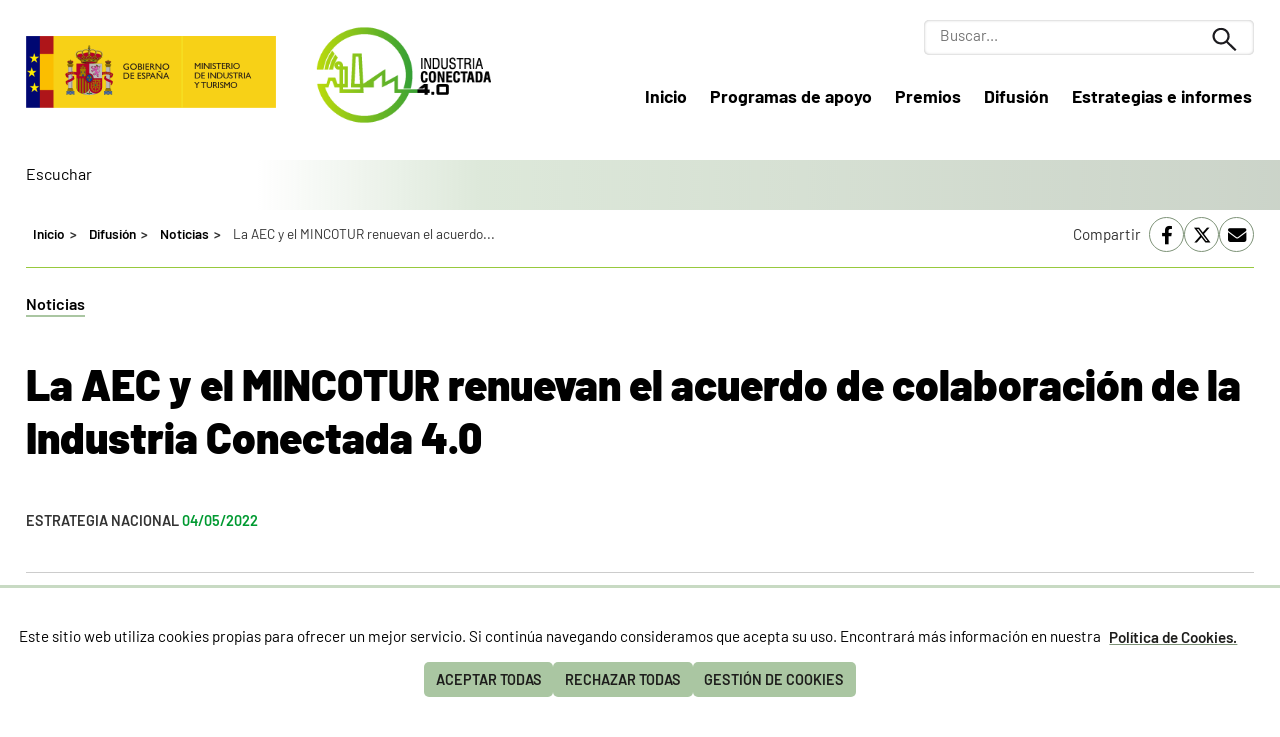

--- FILE ---
content_type: text/html; charset=utf-8
request_url: https://www.industriaconectada40.gob.es/difusion/noticias/Paginas/La-AEC-y-el-MINCOTUR-renuevan-el-acuerdo-de-colaboraci%C3%B3n-de-la-Industria-Conectada-4-0.aspx
body_size: 12730
content:


<!doctype html>

<!--[if lt IE 7]>       <html class="no-js lt-ie9 lt-ie8 lt-ie7" lang="es"> <![endif]-->
<!--[if IE 7]>          <html class="no-js lt-ie9 lt-ie8" lang="es"> <![endif]-->
<!--[if IE 8]>          <html class="no-js lt-ie9" lang="es"> <![endif]-->
<!--[if IE 9]>          <html class="no-js ie9" lang="es"> <![endif]-->
<!--[if gt IE 9]><!-->  <html class="no-js" lang="es"> <!--<![endif]-->

<head>
    
    <meta name='Faro' content='Faro_IndustriaConectada' ><meta name='ContiSyncro' content='22/12/2025 21:52:13' ><link title="home" href="/Paginas/index.aspx" rel="home" /><link title="index" href="/Paginas/mapa-web.aspx" rel="index" /><link title="autor" href="/Paginas/contacto.aspx" rel="author" /><link title="search" href="/Paginas/resultados-busqueda.aspx" rel="search" /><link title="contents" href="/#menu-principal" rel="contents" /><link title="shortcut icon" href="/_layouts/15/images/Ministerio/favicon.ico" rel="icono" /><meta name='description' content='' ><meta name='autor' content='Ministerio de Economía, Industria y Competitividad'><meta name='keywords' content='' ><meta http-equiv='Content-Type' content='text/html;charset=utf-8' />
<!-- Global site tag (gtag.js) - Google Analytics -->
<script async src="https://www.googletagmanager.com/gtag/js?id=G-1M9BKYNYDT"></script>
<script>
if (document.cookie.includes("displayCookieConsent=y")) {
    window.dataLayer = window.dataLayer || [];
    function gtag() { dataLayer.push(arguments); }
    gtag('js', new Date());
 
    gtag('config', 'G-1M9BKYNYDT');
} else {
    //Elimina la cookie en caso de que exista y no se haya aceptado GA4
    if (document.cookie.includes("_ga_1M9BKYNYDT")) {
        document.cookie = "_ga_1M9BKYNYDT=; expires=Thu, 01 Jan 1970 00:00:00 UTC; path=/; domain=.industriaconectada40.gob.es;";
    }
    if (document.cookie.includes("_ga")) {
        document.cookie = "_ga=; expires=Thu, 01 Jan 1970 00:00:00 UTC; path=/; domain=.industriaconectada40.gob.es;";
    }
        if (document.cookie.includes("_gat")) {
        document.cookie = "_gat=; expires=Thu, 01 Jan 1970 00:00:00 UTC; path=/; domain=.industriaconectada40.gob.es;";
    }
        if (document.cookie.includes("_gid")) {
        document.cookie = "_gid=; expires=Thu, 01 Jan 1970 00:00:00 UTC; path=/; domain=.industriaconectada40.gob.es;";
    }
}
</script>
<!-- Google Tag Manager -->
<script>
if (document.cookie.includes("displayCookieConsent=y")) {
(function(w,d,s,l,i){w[l]=w[l]||[];w[l].push({'gtm.start':
new Date().getTime(),event:'gtm.js'});var f=d.getElementsByTagName(s)[0],
j=d.createElement(s),dl=l!='dataLayer'?'&l='+l:'';j.async=true;j.src=
'https://www.googletagmanager.com/gtm.js?id='+i+dl;f.parentNode.insertBefore(j,f);
})(window,document,'script','dataLayer','GTM-KHX7TTSM');}
</script>
<!-- End Google Tag Manager -->

    <!--  Meta específico para Móviles -->
    <meta name="viewport" content="width=device-width, initial-scale=1.0"/>		
    
	
    
	<title>
		Industria Conectada 4.0 - La AEC y el MINCOTUR renuevan el acuerdo de colaboración de la Industria Conectada 4.0
	</title>

    <!-- Favicon:Start -->
    <link rel="icon" href="/_layouts/15/images/Ministerio/favicon.ico"/>
	<!-- Favicon:End -->
    
	<link rel="stylesheet" href="https://fonts.googleapis.com/css2?family=Material+Symbols+Outlined">
    <link href="https://fonts.googleapis.com/css?family=Open+Sans:400,600,300,800,700" rel="stylesheet"/>   
    <link rel="stylesheet" href="/Style%20Library/normalize.min.css"/>
    <link href='https://fonts.googleapis.com/css?family=Open+Sans:400,600,800' rel='stylesheet'><link href='https://fonts.googleapis.com/css?family=Lora:400,400i,700,700i' rel='stylesheet'><link href='/Style%20Library/estilo-industriaconectada.css' type='text/css' rel='stylesheet' />   
    <!-- <link rel="stylesheet" type="text/css" href="/Style%20Library/estilo-industriaconectada.css"/> -->
    <link rel="stylesheet" type="text/css" href="/Style%20Library/css/jquery.fancybox.min.css"/>

    <!-- JQuery -->
    <script src='https://ajax.googleapis.com/ajax/libs/jquery/1.12.0/jquery.min.js' type='text/javascript' ></script>  
    <!--<script src="/Style%20Library/js/jquery-ui.min.js"></script>-->

	
	


    

<script>
    (function () {
        function getCookie(name) {
            var match = document.cookie.match(new RegExp('(^| )' + name + '=([^;]+)'));
            return match ? match[2] : null;
        }

        if (getCookie('cookie_analytics') === 'accepted') {
            console.log('Google Analytics script ejecutado');

            (function (i, s, o, g, r, a, m) {
                i['GoogleAnalyticsObject'] = r; i[r] = i[r] || function () {
                    (i[r].q = i[r].q || []).push(arguments)
                }, i[r].l = 1 * new Date(); a = s.createElement(o),
                    m = s.getElementsByTagName(o)[0]; a.async = 1; a.src = '//www.google-analytics.com/analytics.js'; m.parentNode.insertBefore(a, m)
            })(window, document, 'script', '//www.google-analytics.com/analytics.js', 'ga');

            ga('create', 'UA-5799562-22', 'auto');
            ga('send', 'pageview');
        } else {
            console.log('Google Analytics bloqueado por preferencia de cookies');
        }
    })();
</script>

    
    <script src="//cdn1.readspeaker.com/script/12264/webReader/webReader.js?pids=wr&dload=DocReader.AutoAdd" type="text/javascript" id="rs_req_Init"></script>

</head>
    
<body>
<!-- Google Tag Manager (noscript) -->
<noscript><iframe src="https://www.googletagmanager.com/ns.html?id=GTM-KHX7TTSM"
height="0" width="0" style="display:none;visibility:hidden"></iframe></noscript>
<!-- End Google Tag Manager (noscript) -->
	<a accesskey="S" href="#contenido" title="Ir directamente al contenido (Atajo de teclado:S)." class="visuallyhidden">Ir al contenido</a>

    <!-- ===== SP Form  =========================================================================== -->	
	<form method="post" action="./La-AEC-y-el-MINCOTUR-renuevan-el-acuerdo-de-colaboración-de-la-Industria-Conectada-4-0.aspx" onsubmit="javascript:return WebForm_OnSubmit();" id="aspnetForm">
<div class="aspNetHidden">
<input type="hidden" name="_wpcmWpid" id="_wpcmWpid" value="" />
<input type="hidden" name="wpcmVal" id="wpcmVal" value="" />
<input type="hidden" name="MSOWebPartPage_PostbackSource" id="MSOWebPartPage_PostbackSource" value="" />
<input type="hidden" name="MSOTlPn_SelectedWpId" id="MSOTlPn_SelectedWpId" value="" />
<input type="hidden" name="MSOTlPn_View" id="MSOTlPn_View" value="0" />
<input type="hidden" name="MSOTlPn_ShowSettings" id="MSOTlPn_ShowSettings" value="False" />
<input type="hidden" name="MSOGallery_SelectedLibrary" id="MSOGallery_SelectedLibrary" value="" />
<input type="hidden" name="MSOGallery_FilterString" id="MSOGallery_FilterString" value="" />
<input type="hidden" name="MSOTlPn_Button" id="MSOTlPn_Button" value="none" />
<input type="hidden" name="__EVENTTARGET" id="__EVENTTARGET" value="" />
<input type="hidden" name="__EVENTARGUMENT" id="__EVENTARGUMENT" value="" />
<input type="hidden" name="__REQUESTDIGEST" id="__REQUESTDIGEST" value="noDigest" />
<input type="hidden" name="MSOSPWebPartManager_DisplayModeName" id="MSOSPWebPartManager_DisplayModeName" value="Browse" />
<input type="hidden" name="MSOSPWebPartManager_ExitingDesignMode" id="MSOSPWebPartManager_ExitingDesignMode" value="false" />
<input type="hidden" name="MSOWebPartPage_Shared" id="MSOWebPartPage_Shared" value="" />
<input type="hidden" name="MSOLayout_LayoutChanges" id="MSOLayout_LayoutChanges" value="" />
<input type="hidden" name="MSOLayout_InDesignMode" id="MSOLayout_InDesignMode" value="" />
<input type="hidden" name="MSOSPWebPartManager_OldDisplayModeName" id="MSOSPWebPartManager_OldDisplayModeName" value="Browse" />
<input type="hidden" name="MSOSPWebPartManager_StartWebPartEditingName" id="MSOSPWebPartManager_StartWebPartEditingName" value="false" />
<input type="hidden" name="MSOSPWebPartManager_EndWebPartEditing" id="MSOSPWebPartManager_EndWebPartEditing" value="false" />
<input type="hidden" name="__VIEWSTATE" id="__VIEWSTATE" value="/[base64]/jd7PjoXpg==" />
</div>

<script type="text/javascript">
//<![CDATA[
var theForm = document.forms['aspnetForm'];
if (!theForm) {
    theForm = document.aspnetForm;
}
function __doPostBack(eventTarget, eventArgument) {
    if (!theForm.onsubmit || (theForm.onsubmit() != false)) {
        theForm.__EVENTTARGET.value = eventTarget;
        theForm.__EVENTARGUMENT.value = eventArgument;
        theForm.submit();
    }
}
//]]>
</script>


<script src="/WebResource.axd?d=SYgHeqyoaLMbjkywg0vCgIO7098ADdwCcvaE0vuAWgyIeJRWA01SwqQCRmagUSUH40a3F17WrUdLZEUsQMJ34Ztix9d25q2326XOq0tyIEU1&amp;t=638901608248157332" type="text/javascript"></script>


<script type="text/javascript">
//<![CDATA[
var MSOWebPartPageFormName = 'aspnetForm';
var g_presenceEnabled = true;
var g_wsaEnabled = false;

var g_correlationId = '30aae5a1-8f09-4024-42eb-02fe58463dc4';
var g_wsaQoSEnabled = false;
var g_wsaQoSDataPoints = [];
var g_wsaRUMEnabled = false;
var g_wsaLCID = 3082;
var g_wsaListTemplateId = 850;
var g_wsaSiteTemplateId = 'CMSPUBLISHING#0';
var _spPageContextInfo={"webServerRelativeUrl":"/difusion/noticias","webAbsoluteUrl":"http://www.industriaconectada40.gob.es/difusion/noticias","viewId":"","listId":"{4af038b0-0346-4d77-8140-d6928ed498a9}","listPermsMask":{"High":16,"Low":196705},"listUrl":"/difusion/noticias/Paginas","listTitle":"Páginas","listBaseTemplate":850,"viewOnlyExperienceEnabled":false,"blockDownloadsExperienceEnabled":false,"idleSessionSignOutEnabled":false,"cdnPrefix":"","siteAbsoluteUrl":"http://www.industriaconectada40.gob.es","siteId":"{d13319b5-d5d9-4ffc-b82d-a65c626c3517}","showNGSCDialogForSyncOnTS":false,"supportPoundStorePath":true,"supportPercentStorePath":true,"siteSubscriptionId":null,"CustomMarkupInCalculatedFieldDisabled":true,"AllowCustomMarkupInCalculatedField":false,"isSPO":false,"farmLabel":null,"serverRequestPath":"/difusion/noticias/Paginas/La-AEC-y-el-MINCOTUR-renuevan-el-acuerdo-de-colaboración-de-la-Industria-Conectada-4-0.aspx","layoutsUrl":"_layouts/15","webId":"{c82c7d52-6aa5-440e-97de-cdf15e2f87bb}","webTitle":"Noticias","webTemplate":"39","webTemplateConfiguration":"CMSPUBLISHING#0","webDescription":"","tenantAppVersion":"2310310096","isAppWeb":false,"webLogoUrl":"_layouts/15/images/siteicon.png","webLanguage":3082,"currentLanguage":3082,"currentUICultureName":"es-ES","currentCultureName":"es-ES","currentCultureLCID":3082,"env":null,"nid":0,"fid":0,"serverTime":"2025-12-22T23:47:41.9265818Z","siteClientTag":"154$$16.0.10417.20059","crossDomainPhotosEnabled":false,"openInClient":false,"Has2019Era":true,"webUIVersion":15,"webPermMasks":{"High":16,"Low":196705},"pageListId":"{4af038b0-0346-4d77-8140-d6928ed498a9}","pageItemId":410,"pagePermsMask":{"High":16,"Low":196705},"pagePersonalizationScope":1,"userEmail":"","userId":0,"userLoginName":null,"userDisplayName":null,"isAnonymousUser":true,"isAnonymousGuestUser":false,"isEmailAuthenticationGuestUser":false,"isExternalGuestUser":false,"systemUserKey":null,"alertsEnabled":true,"siteServerRelativeUrl":"/","allowSilverlightPrompt":"True","themeCacheToken":"/difusion/noticias::3:","themedCssFolderUrl":null,"themedImageFileNames":null,"modernThemingEnabled":true,"isSiteAdmin":false,"ExpFeatures":[480216468,1884350801,1158731092,62197791,538521105,335811073,4194306,34614301,268500996,-1946025984,28445328,-2147475455,134291456,65536,288,950272,1282,808326148,134217873,0,0,-1073217536,545285252,18350656,-467402752,6291457,-2147483644,1074794496,-1728053184,1845537108,622628,4102,0,0,0,0,0,0,0,0,0,0,0,0,0,0,0],"killSwitches":{},"InternalValidAuthorities":["webminedicion.mityc.age","www.mintur.gob.es","www.mintur.gob.es"],"CorrelationId":"30aae5a1-8f09-4024-42eb-02fe58463dc4","hasManageWebPermissions":false,"isNoScriptEnabled":false,"groupId":null,"groupHasHomepage":true,"groupHasQuickLaunchConversationsLink":false,"departmentId":null,"hubSiteId":null,"hasPendingWebTemplateExtension":false,"isHubSite":false,"isWebWelcomePage":false,"siteClassification":"","hideSyncButtonOnODB":false,"showNGSCDialogForSyncOnODB":false,"sitePagesEnabled":false,"sitePagesFeatureVersion":0,"DesignPackageId":"00000000-0000-0000-0000-000000000000","groupType":null,"groupColor":"#da3b01","siteColor":"#da3b01","headerEmphasis":0,"navigationInfo":null,"guestsEnabled":false,"MenuData":{"SignInUrl":"/difusion/noticias/_layouts/15/Authenticate.aspx?Source=%2Fdifusion%2Fnoticias%2FPaginas%2FLa%2DAEC%2Dy%2Del%2DMINCOTUR%2Drenuevan%2Del%2Dacuerdo%2Dde%2Dcolaboraci%C3%B3n%2Dde%2Dla%2DIndustria%2DConectada%2D4%2D0%2Easpx"},"RecycleBinItemCount":-1,"PublishingFeatureOn":true,"PreviewFeaturesEnabled":false,"disableAppViews":false,"disableFlows":false,"serverRedirectedUrl":null,"formDigestValue":"0xD4AEC4092E5339AA0D1C55BE62B1BFC39675EDFD0AEEA761ADA1E2FE820B24EA182783B1F447F67EDA5188F18337E4E8A37A81876CAE9F02B48B7E3DE21E21B6,22 Dec 2025 23:47:41 -0000","maximumFileSize":10240,"formDigestTimeoutSeconds":1800,"canUserCreateMicrosoftForm":false,"canUserCreateVisioDrawing":true,"readOnlyState":null,"isTenantDevSite":false,"preferUserTimeZone":false,"userTimeZoneData":null,"userTime24":false,"userFirstDayOfWeek":null,"webTimeZoneData":null,"webTime24":false,"webFirstDayOfWeek":null,"isSelfServiceSiteCreationEnabled":null,"alternateWebAppHost":"","aadTenantId":"","aadUserId":"","aadInstanceUrl":"","msGraphEndpointUrl":"https://","allowInfectedDownload":true};_spPageContextInfo.updateFormDigestPageLoaded=new Date();_spPageContextInfo.clientServerTimeDelta=new Date(_spPageContextInfo.serverTime)-new Date();if(typeof(define)=='function'){define('SPPageContextInfo',[],function(){return _spPageContextInfo;});}//]]>
</script>
<script type="text/javascript" src="/_layouts/15/3082/initstrings.js?rev=UfGKWx68Yr6Dm9uaspNANQ%3D%3DTAG0"></script><script type="text/javascript" src="/_layouts/15/init.js?rev=yqg8eItAKpo%2FMJ5vm41DGw%3D%3DTAG0"></script>
<script type="text/javascript">
//<![CDATA[
var L_Menu_BaseUrl="/difusion/noticias";
var L_Menu_LCID="3082";
var L_Menu_SiteTheme="null";
$(document).ready(function () {Ministerio.buscador.init('Buscar...','toggle');});//]]>
</script>

<script src="/WebResource.axd?d=[base64]&amp;t=638980274538804034" type="text/javascript"></script>
<script src="/WebResource.axd?d=[base64]&amp;t=638980274538804034" type="text/javascript"></script>
<script src="/ScriptResource.axd?d=uXwgLT_nlRDVr4fUOWXA4Y2RN8vUjoAUYUs6PfTOAifcYiBgH-yj5bQYZjS74B29UMWqvQ1peCf63LZ58WFm7nR1HBwESuNbnVL59CAihdfaYPGpPY4jqghBSuKJqRRilk_6SBpT_CiR067DFpcKTEgBUzr_-F3-ej0tyyR1dUFs26VlyPMnY0SXwz4GlFvM0&amp;t=5c0e0825" type="text/javascript"></script>
<script src="/ScriptResource.axd?d=TNiarMXndpAWQ_u92t-klJv9CebxYFSqw8DZwShp39wBELKcfqM8pBli-pyD8CkGw_1JNpBIb837IB61mFvFinRxVMbM2-HSfZJcDLhYG3hFB8oTZqkH5h-g7-glWei7SziVjkKGAKkOle4CILTdAWTdEeiTqbYn1MP6R5PjxRhLU8vIisOnW32fARNk2tB_0&amp;t=5c0e0825" type="text/javascript"></script>
<script type="text/javascript">
//<![CDATA[
function WebForm_OnSubmit() {
UpdateFormDigest('\u002fdifusion\u002fnoticias', 1440000);if (typeof(_spFormOnSubmitWrapper) != 'undefined') {return _spFormOnSubmitWrapper();} else {return true;};
return true;
}
//]]>
</script>

<div class="aspNetHidden">

	<input type="hidden" name="__VIEWSTATEGENERATOR" id="__VIEWSTATEGENERATOR" value="51F49CBE" />
</div>

    <!-- ===== STARTER: ScriptManager ===================================================== -->
	<script type="text/javascript">
//<![CDATA[
Sys.WebForms.PageRequestManager._initialize('ctl00$ScriptManager', 'aspnetForm', [], [], [], 90, 'ctl00');
//]]>
</script>

    
    
<script type="text/javascript">RegisterSod("require.js", "\u002f_layouts\u002f15\u002frequire.js?rev=bv3fWJhk0uFGpVwBxnZKNQ\u00253D\u00253DTAG0");</script>
<script type="text/javascript">
//<![CDATA[
var _spFormDigestRefreshInterval = 1440000;var _fV4UI = true;//]]>
</script>
<script type="text/javascript">RegisterSod("browserScript", "\u002f_layouts\u002f15\u002fie55up.js?rev=ajbMHDSZTEMic\u00252B3j6rqxXA\u00253D\u00253DTAG0");RegisterSodDep("browserScript", "strings.js");</script>
<script type="text/javascript">
//<![CDATA[
var __wpmExportWarning='Este elemento Web se ha personalizado. En consecuencia, una o más propiedades del elemento Web podrían contener información confidencial. Asegúrese de que las propiedades contienen información segura para que otros la lean. Después de expandir este elemento Web, vea las propiedades en el archivo de descripción del elemento Web (.WebPart) utilizando un editor de texto como Microsoft Notepad.';var __wpmCloseProviderWarning='Está a punto de cerrar este elemento Web. Actualmente está proporcionando datos a otros elementos Web y estas conexiones se eliminará si se cierra este elemento Web. Para cerrar el elemento Web, haga clic en Aceptar. Para conservarlo, haga clic en Cancelar.';var __wpmDeleteWarning='Está a punto de eliminar de manera definitiva este elemento Web. ¿Confirma que desea hacerlo? Para eliminar este elemento Web, haga clic en Aceptar. Para conservarlo, haga clic en Cancelar.';//]]>
</script>
</form>

	<!-- ===== STARTER: Web Part Manager  ============================================================================================= -->
	
		
		<div class="container">
			<!-- Cabecera:Start -->
			<div class="header-container">
				<header role="banner">
					<div class="nombre-app">
						<div class="logo">
							<a href='http://www.mincotur.gob.es' target='_blank' title='Abre en ventana nueva' rel='noopener noreferrer'><img src='/_layouts/15/images/Ministerio/logo-ministerio.png' alt='Gobierno de España. Ministerio de Industria y Turismo' /></a>						
						</div>
						<h1 class="tagline">
							<a href="/">Industria Conectada 4.0</a>
						</h1>
					</div>	
					


<div class="buscador">   
    <div class="menu-bt-lupa"></div>
    <form method='POST' action='/Paginas/resultados-busqueda.aspx' >
    <div class="fondo-buscar">
        <input type="text" class="menu-texto-buscar" placeholder="Buscar..." aria-label="site search" accesskey="4" name="ks" id="ks">
        <input type="submit" class="menu-boton-buscar" name="boton-busqueda" id="boton-busqueda" onclick="disableButtonWebPart = true;">
    </div>
    </form>
</div>			
				</header>
			</div>   
			<!-- Cabecera:End -->
				
			<!-- Menú de Navegación:Start -->
			<div class="nav-container">
				<nav id="menu-principal" role="navigation" aria-label="Menú principal">
					<h2>Menú Principal de Navegación</h2>
					
<ul class="slimmenu">
	<li><a href="/">Inicio
</a></li>
	<li><a href="/programas-apoyo/Paginas/programas.aspx">Programas de apoyo
</a>
	<ul>
		<li><a href="/programas-apoyo/Paginas/HADA.aspx">HADA
</a></li>
		<li><a href="/programas-apoyo/Paginas/activa.aspx">ACTIVA Industria 4.0
</a></li>
		<li><a href="/programas-apoyo/Paginas/ayudas-IC4.aspx">ACTIVA Financiación
</a></li>
		<li><a href="/programas-apoyo/Paginas/12-retos-Industria.aspx">ACTIVA Startups
</a></li>
		<li><a href="/programas-apoyo/Paginas/ACTIVA-Ciberseguridad.aspx">ACTIVA Ciberseguridad
</a></li>
		<li><a href="/programas-apoyo/Paginas/crecimiento-empresarial.aspx">ACTIVA Crecimiento
</a></li>
		<li><a href="/programas-apoyo/Paginas/DIH.aspx">Digital Innovation Hubs
</a></li>

	</ul>
	</li>
	<li><a href="/premios/Paginas/premios.aspx">Premios
</a>
	<ul>
		<li><a href="/premios/premios-anteriores/Paginas/lista-premios.aspx">Ediciones anteriores
</a></li>

	</ul>
	</li>
	<li class="activo"><a href="/difusion/Paginas/introduccion-difusion.aspx">Difusión
</a>
	<ul>
		<li class="activo"><a href="/difusion/noticias/Paginas/listado-noticias.aspx">Noticias
</a></li>
		<li><a href="/difusion/Paginas/pildoras-formativas.aspx">Píldoras formativas
</a></li>
		<li><a href="/difusion/Paginas/enlaces-interes.aspx">Enlaces de Interés
</a></li>

	</ul>
	</li>
	<li><a href="/estrategias-informes/Paginas/informes.aspx">Estrategias e informes
</a>
	<ul>
		<li><a href="/estrategias-informes/estrategia-nacional-IC40/Paginas/descripcion-estrategia-IC40.aspx">Estrategia Nacional IC 4.0
</a>
		<ul>
			<li><a href="/estrategias-informes/estrategia-nacional-IC40/Paginas/grupos-trabajo.aspx">Grupos de trabajo
</a></li>

		</ul>
		</li>
		<li><a href="/estrategias-informes/Paginas/especificaciones-une.aspx">Especificaciones UNE
</a></li>
		<li><a href="/estrategias-informes/Paginas/barometro.aspx">Barómetro
</a></li>
		<li><a href="/estrategias-informes/Paginas/iniciativas-regionales.aspx">Iniciativas Regionales
</a></li>

	</ul>
	</li>

</ul>

				</nav>			
			</div>
			<!-- Menú de Navegación:End -->
			
			<!-- ReadSpeaker -->
				<div class="main-container">
				<div id="MiReadSpeaker"></div>
			<!-- Fin ReadSpeaker -->

				
			<!-- Contenido:Start -->
			<div class="main-container">			
				<main id="contenido" role="main">
					



<section class="subheader subheader-generico"></section>

<div class="section-container margen">
   

        <div class="migasyredes">
            <div class="breadcrumb rs_skip">
            <ul><li><a href="/Paginas/index.aspx">Inicio</a></li><li><a href="/difusion/Paginas/introduccion-difusion.aspx">Difusión</a></li><li><a href="/difusion/noticias/Paginas/listado-noticias.aspx">Noticias</a></li><li>La AEC y el MINCOTUR renuevan el acuerdo...</li></ul>
        	</div>
            <div class='compartir rs_skip' >
<span class='compartir-label'><span>Compartir</span></span>
<ul>
<li>
<a class='social facebook' title='Abre en ventana nueva' href='http://www.facebook.com/sharer.php?u=http://www.industriaconectada40.gob.es/difusion/noticias/Paginas/La-AEC-y-el-MINCOTUR-renuevan-el-acuerdo-de-colaboraci%C3%B3n-de-la-Industria-Conectada-4-0.aspx' target='_blank'><span>Recomendar en Facebook</span></a>
</li>
<li>
<a class='social twitter' title='Abre en ventana nueva' href='http://twitter.com/share?url=http://www.industriaconectada40.gob.es/difusion/noticias/Paginas/La-AEC-y-el-MINCOTUR-renuevan-el-acuerdo-de-colaboraci%C3%B3n-de-la-Industria-Conectada-4-0.aspx' target='_blank'><span>Twittear</span></a>
</li>
<li>
<a title='Abre en ventana nueva' href="mailto: ?subject=Enviado desde http://www.industriaconectada40.gob.es&body=Creo que este contenido te puede interesar:%0ALa AEC y el MINCOTUR renuevan el acuerdo de colaboración de la Industria Conectada 4.0%0Ahttp://www.industriaconectada40.gob.es/difusion/noticias/Paginas/La-AEC-y-el-MINCOTUR-renuevan-el-acuerdo-de-colaboración-de-la-Industria-Conectada-4-0.aspx%0A%0A" class="social correo"><span>Enviar por correo</span>  </a>
</li>
</ul>
</div>


        </div>


        
        <div class="tagline">
            <a href="/difusion/noticias/Paginas/listado-noticias.aspx">Noticias</a>
        </div>
        <article class="entrada-noticia">
            <header>
                <h1>
				La AEC y el MINCOTUR renuevan el acuerdo de colaboración de la Industria Conectada 4.0</h1>
                
				<p class="detalle-noticia">
				
				<span class="tag">
				Estrategia nacional
				</span>
				
				<span class="fecha">
				04/05/2022</span>
				</p>
		
            </header>
            

            <div class='summary'>
                <p>La Asociación Española para la Calidad y el Ministerio de Industria, Comercio y Turismo han renovado el acuerdo de colaboración para el plan de difusión de tendencias y buenas prácticas sobre el desarrollo de la Industria Conectada 4.0.</p>
            </div>
            

            <figure class="foto">
                    <img src="/difusion/noticias/PublishingImages/aec.png" alt="Asociación Española para la Calidad" />
                </figure>
            	

            

            <div class="contenido-noticia">
                <p>La presidenta de la Asociación Española para la Calidad (AEC), Beatriz López Gil, ha suscrito esta mañana junto al Director General de Industria y de la Pequeña y Mediana Empresa, Galo Gutiérrez, una prórroga del convenio de colaboración entre ambas entidades que acredita a la AEC como colaborador estratégico para el plan de difusión de tendencias y buenas prácticas sobre el desarrollo de la Industria Conectada 4.0, con el objetivo de digitalizar el tejido industrial español y mejorar la calidad del empleo.</p>
<p>Debido al éxito de la colaboración entre ambas entidades, la Asociación Española para la Calidad renueva de este modo el convenio que mantiene con el Ministerio desde el 2018, y por el que es colaborador estratégico en la organización del Congreso de Industria Conectada 4.0 y los Premios Nacionales de Industria Conectada 4.0.</p>
            </div>
            
            <menu class="ms-hide">
	<ie:menuitem id="MSOMenu_Help" iconsrc="/_layouts/15/images/HelpIcon.gif" onmenuclick="MSOWebPartPage_SetNewWindowLocation(MenuWebPart.getAttribute(&#39;helpLink&#39;), MenuWebPart.getAttribute(&#39;helpMode&#39;))" text="Ayuda" type="option" style="display:none">

	</ie:menuitem>
</menu>
        </article>

</div>
<div style='display:none' id='hidZone'></div>
				</main>			
			</div>    
			<!-- Contenido:End -->


		</div>

		<div class="scroll-buttons">
			<button id="scroll-top" type="button" class="scroll-top"><span>Ir arriba</span></button>
	   </div>

		<div class="footer-container">
			<footer role="contentinfo">									
				<nav class="opciones-footer">
					<ul><li><a href='/Paginas/index.aspx' accesskey='1' title='Ir al Inicio (Atajo de teclado:1).' class='activo' >Inicio</a></li><li><a href='/Paginas/contacto.aspx' accesskey='5' title='Ir al contacto (Atajo de teclado:5).' >Contacto</a></li><li><a href='/Paginas/accesibilidad.aspx' accesskey='0' title='Ir a la Accesibilidad (Atajo de teclado:0).' >Accesibilidad</a></li><li><a href='/Paginas/mapa-web.aspx' accesskey='3' title='Ir al mapa del sitio (Atajo de teclado:3).' >Mapa del sitio</a></li><li><a href='https://www.mincotur.gob.es/es-es/Paginas/Avisolegal.aspx' accesskey='6' title='Ir al Aviso legal (Atajo de teclado:6).' >Aviso legal</a></li><li><a href='/Paginas/politica-cookies.aspx' >Política de cookies</a></li><li><a href='https://sede.serviciosmin.gob.es' accesskey='7' >Sede electrónica</a></li></ul>
				</nav>
				<div  class="direccion">
					<img src='/SiteCollectionImages/logo-ministerio-footer.png' alt='Gobierno de España. Ministerio de Industria y Turismo' />
					<p>Gobierno de España. Ministerio de Industria y Turismo - <abbr title="Paseo">P.</abbr> de la Castellana 160, <abbr title="Código Postal">C.P.</abbr> 28046 Madrid, España. <span>Teléfono: <a href="tel:+34913494640" title="Teléfono del Ministerio de Energía, Turismo y Agenda Digital" rel="v:tel">91 349 46 40</a></span></p>
				</div>   									
			</footer>
		</div>


	<!-- JQuery -->      
	<script src="/Style%20Library/js/jquery.slimmenu.js"></script>
	<script src="/Style%20Library/js/main.js"></script>
    <script src="/Style%20Library/js/modernizr-custom.js"></script>
	<script src="/Style%20Library/js/OverrideRTE.js"></script>
    <script src="/Style%20Library/js/VerMas.js"></script>
    <script src="/Style%20Library/js/readSpeakerRender.js"></script>
	<script src="/Style%20Library/js/desplegable.js"></script>
	<script src="/Style%20Library/js/DeleteDivsMSZone.js"></script>

 	<script src="/Style%20Library/js/jquery.fullPage.min.js"></script> 
	<script src="/Style%20Library/js/easyResponsiveTabs.js"></script>
	<script src="/Style%20Library/js/lazysizes.min.js"></script>	    		   		
    <script src="/Style%20Library/js/jquery.fancybox.min.js"></script>    		    				
	<script src="/Style%20Library/js/jsIndustriaConectada.js"></script>
	<script src="/Style%20Library/js/backtotop-ic.js"></script>

	<!-- ===== STARTER: Hidden Placeholders =========================================================================================== -->	
	
	
	
	
	
	
	
	
	
	
	
	
	
	
	
	
	
	
	
	
	
	
	
	
	
			
	
    
    
	

    


<script>
    document.addEventListener('DOMContentLoaded', function (event) {
        cookieChoices.showCookieConsentBar('Este sitio web utiliza cookies propias para ofrecer un mejor servicio. Si contin\u00faa navegando consideramos que acepta su uso. Encontrar\u00e1 m\u00e1s informaci\u00f3n en nuestra', 'Lo entiendo', 'Pol\u00edtica de Cookies.', '/paginas/politica-cookies.aspx', 'Aceptar todas', 'Rechazar todas', 'Gestión de cookies', 'Aceptar selección', 'Más información', 'Al pulsar el botón "Aceptar selección" se están aceptando las cookies seleccionadas, además de las cookies técnicas que permiten un correcto funcionamiento del sitio web. Al pulsar el botón "Rechazar todas" se están rechazando todas las cookies, excepto las cookies técnicas que permiten un correcto funcionamiento del sitio web', 'Cookies de Google Analytics', 'Cookies para el funcionamiento de la web', 'Preferencias de cookies');
    });
</script>
</body>

</html>

--- FILE ---
content_type: text/css
request_url: https://www.industriaconectada40.gob.es/Style%20Library/estilo-industriaconectada.css
body_size: 33470
content:
@charset "utf-8";

/* Webs Mintur */

        /*Variables
        –––––––––––––––––––––––––––––––––––––––––––––––––– */

        :root {
            --primary-font-family: "Barlow", sans-serif;
            --FontAwesomeSolid: Font Awesome Solid;
            --FontAwesomeRegular: Font Awesome Regular;
            --FontAwesomeBrands: Font Awesome Brands;
            --material-icon: Material Symbols Outlined;
            
            --base-font-size: 1rem;
            --base-line-height: 1.3;
            --heading-line-height: 1.2;
            --min-line-height: 1.3;
            
            --font-weight-regular: 400;
            --font-weight-semibold: 600;
            --font-weight-bold: 700;
            --font-weight-extrabold: 900;
            
            --color-primary: #3BA233;
            --color-secondary: #7E9378;
            --color-tertiary: #AAC6A2;
            --color-neutral-one: #C8DAC3;
            --color-neutral-two: #C6C6C6;
            --color-hoverContrast: #2a7ab0;
            --background-highlight: #dbedf9;
            
            --color-white: #fff;
            --color-black: #1d1d1b;
            --color-gray: #e3e3e3;
            --color-line-gray: #C9C9C9;
            --color-error: #a81616;
            --color-valido: #1a5f02;
            --color-alerta: #cc6705;
            --color-aviso: #000;
            
            --max-width: 1400px;
            --pad: 0;
            --border-radius: 10px;
            --border-radius-low: 5px;
            --box-shadow: rgba(0, 0, 0, 0.1) 0px 4px 12px;
            
            --x-smallBreakpoint: 480px;
            --smallBreakpoint: 680px;
            --mediumBreakpoint: 768px;
            --largeBreakpoint: (max-width:1180px);
            --extralargeBreakpoint: 1400px;
        }

            @media only screen and (max-width: 1480px) {
                :root {
                    --pad: 0 2%;
                }
            }

            @media only screen and (max-width: 780px) {
                :root {
                    --pad: 0 4%;
                }
            }



/* Estilos Base
–––––––––––––––––––––––––––––––––––––––––––––––––– */
html {
    font-size: 100%;
}

body {
    font-size: 1em;
    line-height: 1.65;
}

ol, ul {
    list-style: none;
    margin: 0;
    padding: 0;
}

blockquote:before, blockquote:after, q:before, q:after {
    content: "";
}

blockquote, q {
    quotes: '"' '"' "'" "'"
}

    blockquote:before, q:before {
        content: open-quote;
    }

    blockquote:after, q:after {
        content: close-quote;
    }

q {
    display: inline;
}

:focus {
    outline: 1px dotted #f1f1f1;
}

strong {
    font-weight: 700;
}

.mayuscula {
    text-transform: uppercase;
}

.cursiva {
    font-style: italic;
}

abbr[title] {
    text-decoration: none;
}

ins {
    text-decoration: none;
}

del {
    text-decoration: line-through;
}

.clearfix:before, .clearfix:after {
    content: " ";
    display: table;
}

.clearfix:after {
    clear: both;
}

a {
    text-decoration: none;
    outline: 0;
    color: #000;
}

    a:hover, a:focus {
        text-decoration: none;
    }

    a:visited {
        opacity: 0.9;
        color: #000;
    }

.clear { /* Use this class between rows of content when you use columns */
    clear: both;
    display: block;
    overflow: hidden;
    visibility: hidden;
    width: 0;
    height: 0;
}

*, *:after, *:before {
    box-sizing: border-box;
    margin: 0;
    padding: 0;
}

audio, canvas, img, video {
    vertical-align: middle;
}

fieldset {
    border: 0;
    margin: 0;
    padding: 0;
}

textarea {
    resize: vertical;
}

.verdeIC,
a.verdeIC,
a.verdeIC:visited {
    color: #3d9b3d;
}

.trazoBold {
    font-weight: 900;
}

.textBig {
    font-size: 1.8rem;
    font-weight: 900;
}

.textBigger {
    font-size: 2rem;
}

    .textBigger span {
        display: block;
    }

/*Clases del RadEditor*/

img.right, .imagen_derecha {
    margin-left: 1.55em;
    float: right;
    margin-top: 0;
}

img.left {
    margin-right: 1.55em;
    float: left;
}

img.center {
    margin: 0 auto;
    display: block;
}

p.right {
    text-align: right;
}

p.left {
    text-align: left;
}

p.center {
    text-align: center;
}

.big {
    font-size: 1.25em;
}

.small {
    font-size: 0.95em;
}

.highlight {
    background: #e6f3f6;
    padding: 0.75em;
    padding-right: 1em;
    font-style: italic;
    font-size: 1em;
    color: #000;
    border: 0;
}

a.bt-enlace {
    border: 0;
    padding: 0;
}

.obligatorio, .error {
    color: #ef0000;
}

.valido {
    color: #3d930e;
}

.alerta {
    color: #cc6705;
}

.aviso {
    color: #000;
}

p.alerta {
    color: #000;
    padding-bottom: 1em;
}

blockquote {
    margin: 1em 0;
    margin-left: 40px;
    border-left: 7px solid var(--color-neutral-one);
    padding-left: 1em;
}

    blockquote:before {
        content: "\f10d";
        font-size: 2.5rem;
        color: var(--color-primary);
        font-family: 'FontAwesome';
        width: 60px;
        height: 60px;
        display: block;
    }


img.rspkr_dr_img {
    position: relative !important;
    padding: 0 0.2rem;
}
.ms-clear,
.ms-hide {
    display: none;
}

/* Aspecto ReadSpeaker (new) */

div#MiReadSpeaker {
    padding: var(--pad);
    padding-top: 2rem;
}

/* .rs_addtools .rsbtn_play .rsbtn_left .rsbtn_text span,
.rsbtn .rsbtn_play .rsbtn_left .rsbtn_text span,
.rs_addtools .rsbtn_play .rsbtn_left .rsbtn_text::after,
.rs_addtools .rsbtn_play .rsbtn_right:before,
.rsbtn .rsbtn_play .rsbtn_right:before,
.rsbtn .rsbtn_play .rsbtn_left .rsbtn_text::after,
.rs_addtools .rsbtn_tooltoggle .rsicn:before,
.rsbtn .rsbtn_tooltoggle .rsicn:before {
  color: #154481 !important; }

.rs_addtools a, .rs_addtools span, .rsbtn a, .rsbtn span {
  font-family: Open Sans, -apple-system, BlinkMacSystemFont, Segoe UI, Helvetica, Arial, sans-serif, Apple Color Emoji, Segoe UI Emoji, Segoe UI Symbol !important; }

.rs_addtools .rsbtn_toolpanel.vertical .rsbtn_tools .rsbtn_tools_inner .rsbtn_toolcontainer ul.rsbtn_toollist li:before,
.rsbtn .rsbtn_toolpanel.vertical .rsbtn_tools .rsbtn_tools_inner .rsbtn_toolcontainer ul.rsbtn_toollist li:before {
  content: none !important; }

.rs_addtools .rsbtn_tooltoggle:active, .rsbtn .rsbtn_tooltoggle:active,
.rs_addtools .rsbtn_play:active, .rsbtn .rsbtn_play:active {
  background: #fff !important; } */
  

/*Clases para ocultar contenido*/
.hidden { /*Se oculta en ambos: lectores de pantalla y navegador*/
    display: none !important;
    visibility: hidden;
}

.visuallyhidden { /*se oculta visualmente, pero está disponible para los lectores de pantalla*/
    border: 0;
    clip: rect(0 0 0 0);
    height: 1px;
    margin: -1px;
    overflow: hidden;
    padding: 0;
    position: absolute;
    width: 1px;
}

    .visuallyhidden.focusable:active,
    .visuallyhidden.focusable:focus { /*permite que el elemento sea enfocable cuando navegas con el teclado*/
        clip: auto;
        height: auto;
        margin: 0;
        overflow: visible;
        position: static;
        width: auto;
    }

.invisible { /*Se oculta visual y lectores de pantalla, pero se mantiene en el layout*/
    visibility: hidden;
}

/*Flexbox grid*/
.row, .utilidades ul {
    display: flex;
    flex: 0 1 auto;
    flex-flow: row wrap;
    flex-direction: row;
    display: -ms-flexbox;
}

.col {
    flex-grow: 1;
    -ms-flex-positive: 1;
}


        .actualidad, .utilidades li {
            display: flex;
            flex: 0 1 auto;
            flex-flow: row wrap;
            display: -ms-flexbox;
            justify-content: space-between;
        }

        .grid-container .actualidad {
            display: initial
        }

.col.texto,
.col.video,
.col.imagen {
    flex-basis: 0;
    -ms-flex-preferred-size: 0;
}

/* Tipografía
–––––––––––––––––––––––––––––––––––––––––––––––––– */


            @font-face {
                font-family: 'FontAwesome';
                src: url('fonts/fontawesome-webfont.eot?v=4.7.0');
                src: url('fonts/fontawesome-webfont.eot?#iefix&v=4.7.0') format('embedded-opentype'), url('fonts/fontawesome-webfont.woff2?v=4.7.0') format('woff2'), url('fonts/fontawesome-webfont.woff?v=4.7.0') format('woff'), url('fonts/fontawesome-webfont.ttf?v=4.7.0') format('truetype'), url('fonts/fontawesome-webfont.svg?v=4.7.0#fontawesomeregular') format('svg');
                font-weight: normal;
                font-style: normal;
            }

            @font-face {
                font-family: "Font Awesome Solid";
                font-style: normal;
                font-weight: 900;
                font-display: block;
                src: url("fonts/fa-solid-900.woff2") format("woff2"), url("fonts/fa-solid-900.ttf") format("truetype");
            }
            @font-face {
                font-family: "Font Awesome Regular";
                font-style: normal;
                font-weight: 400;
                font-display: block;
                src: url("fonts/fa-regular-400.woff2") format("woff2"), url("fonts/fa-regular-400.ttf") format("truetype");
            }
            @font-face {
                font-family: "Font Awesome Brands";
                font-style: normal;
                font-weight: 900;
                font-display: block;
                src: url("fonts/fa-brands-400.woff2") format("woff2"), url("fonts/fa-brands-400.ttf") format("truetype");
            }

            /* barlow-regular - latin */
            @font-face {
                font-display: swap; /* Check https://developer.mozilla.org/en-US/docs/Web/CSS/@font-face/font-display for other options. */
                font-family: 'Barlow';
                font-style: normal;
                font-weight: 400;
                src: url('fonts/barlow-v12-latin-regular.woff2') format('woff2'); /* Chrome 36+, Opera 23+, Firefox 39+, Safari 12+, iOS 10+ */
            }
            /* barlow-500 - latin */
            @font-face {
                font-display: swap; /* Check https://developer.mozilla.org/en-US/docs/Web/CSS/@font-face/font-display for other options. */
                font-family: 'Barlow';
                font-style: normal;
                font-weight: 500;
                src: url('fonts/barlow-v12-latin-500.woff2') format('woff2'); /* Chrome 36+, Opera 23+, Firefox 39+, Safari 12+, iOS 10+ */
            }
            /* barlow-600 - latin */
            @font-face {
                font-display: swap; /* Check https://developer.mozilla.org/en-US/docs/Web/CSS/@font-face/font-display for other options. */
                font-family: 'Barlow';
                font-style: normal;
                font-weight: 600;
                src: url('fonts/barlow-v12-latin-600.woff2') format('woff2'); /* Chrome 36+, Opera 23+, Firefox 39+, Safari 12+, iOS 10+ */
            }
            /* barlow-700 - latin */
            @font-face {
                font-display: swap; /* Check https://developer.mozilla.org/en-US/docs/Web/CSS/@font-face/font-display for other options. */
                font-family: 'Barlow';
                font-style: normal;
                font-weight: 700;
                src: url('fonts/barlow-v12-latin-700.woff2') format('woff2'); /* Chrome 36+, Opera 23+, Firefox 39+, Safari 12+, iOS 10+ */
            }
            /* barlow-900 - latin */
            @font-face {
                font-display: swap; /* Check https://developer.mozilla.org/en-US/docs/Web/CSS/@font-face/font-display for other options. */
                font-family: 'Barlow';
                font-style: normal;
                font-weight: 900;
                src: url('fonts/barlow-v12-latin-900.woff2') format('woff2'); /* Chrome 36+, Opera 23+, Firefox 39+, Safari 12+, iOS 10+ */
            }


            body {
                font-family: var(--primary-font-family);
                font-style: normal;
                font-weight: var(--font-weight-regular);
                background: var(--color-white);
                color: #333;
                -webkit-font-smoothing: antialiased;
                -moz-osx-font-smoothing: grayscale;
                -webkit-font-smoothing: subpixel-antialiased;
                line-height: 1.5;
            }


h1, h2, h3, h4 {
    color: #000;
    font-family: var(--primary-font-family);
    font-weight: var(--font-weight-extrabold);
}

h1, .home-container h2 {
}

h1 {
    font-size: 2.65rem; 
    /* text-align: center; */
}

h2 {
    font-size: 1.75rem;
    /* margin-top: 3rem; */
}

h3 {
    font-size: 1.55rem;
}

h4 {
    font-size: 1.35rem;
}

h5 {
    font-size: 1rem;
}

h6 {
    font-size: 1rem;
}

        .main-container h1:after {
            display: block;
            content: "";
            width: 85px;
            height: 7px;
            background: var(--color-tertiary);
            margin-bottom: 0.55em;
        }

.home-container h1:after {
    content: none;
}

.section-container h2.aside-anuncios {
    margin-top: 8rem;
    line-height: 1.2;
}


nav h2, footer h2, .submenu h2, .offscreen, .home-container h1 {
    left: -1000em;
    position: absolute;
}

p {
    padding: 0.95em 0;
}

    p.destacado, .destacado {
        font-size: 1.35em;
        text-align: center;
        line-height: 1.35;
        font-family: var(--primary-font-family);
        font-weight: 800;
        color: #000;
        padding: 1em;
        margin: 1em;
        border: 2px solid var(--color-primary);
        clear: both;
        margin-top: 2em;
    }


@media screen and (max-width: 1180px) {

    .section-container h2.aside-anuncios {
        margin-top: 3rem;
    }
    
}


/* Testimoniales en aside
–––––––––––––––––––––––––––––––––––––––––––––––––– */

.testimonios {
    margin-top: 7em;
}

    .testimonios article {
        margin-bottom: 2rem;
    }

    .testimonios article blockquote {
        border-left: 7px solid var(--color-neutral-one);
        padding-left: 1em;
        margin: 0;
    }

    .testimonios p {
        font-size: .95rem;
        line-height: 1.35;
        font-weight: 400;
        padding: .5em 0;
        background: var(--color-white);
        border-radius: var(--border-radius-low);
    }

    .testimonios p span {
        font-weight: 800;
    }

    .testimonios.testi-datos{
        /* position: sticky;
        top: 2rem; */
    }

    .testimonios.testi-datos article {
        width: 100%;
        border-left: 7px solid var(--color-neutral-one);
        padding-left: 1em;
    }

    .testimonios.testi-datos h2 {
        margin-bottom: .5rem;
        line-height: 1.2;
    }

    .testimonios.testi-datos article p {
        font-size: 1rem;
        line-height: 1.5;
    }

    .testimonios.testi-datos img.right {
        width: 35%;
        max-width: 130px;
    }


   @media screen and (max-width: 1180px) {
        .testimonios {
            margin-top: 2rem
        }
        .testimonios.testi-datos {
            position: initial;
        }
    }
    
   
    
/* Testimoniales en actualidad
–––––––––––––––––––––––––––––––––––––––––––––––––– */

.actualidad .testimonios{
    display: flex;
    margin-top: 2rem;
    flex-wrap: wrap;
    column-gap: 4rem;
    row-gap: 1rem;
}

.actualidad .testimonios article{
    flex: 1 35%;
}


@media screen and (max-width: 680px) {
    .actualidad .testimonios article{
        flex: 1 100%;
    }
    
}

/* Retos-startups
–––––––––––––––––––––––––––––––––––––––––––––––––– */

.retos-startups {
    width: 90%;
    margin: 1rem auto 0;
}

    .retos-startups ul {
        display: flex;
        flex-wrap: wrap;
    }

    .retos-startups ul li {
        flex: 1 33%;
        padding: 0 1em;
    }

    @media screen and (max-width: 980px) {

        .retos-startups ul li {
            flex: 1 44%;
            padding: 0 1em;
        }
        
    }

    @media screen and (max-width: 680px) {

        .retos-startups ul li {
            flex: 0 1 100%;
            margin: auto;
        }
        
    }


/* Estructura
–––––––––––––––––––––––––––––––––––––––––––––––––– */

.container {
    width: 100%;
    margin: 0 auto;
    transition: width 0.3s ease-out 0s;
    position: relative;
    background: #fff;
    /* background-clip: padding-box; */
    /* border: solid 50px transparent; */
}

    /* .container:before {
        content: '';
        position: absolute;
        top: 0;
        right: 0;
        bottom: 0;
        left: 0;
        z-index: -1;
        margin: -25px;
        border-radius: inherit;
        background: linear-gradient(to right, #3d9b3d, #97c93d);
    }  */

.main-container {
    clear: both;
}

            .margen {
                padding: var(--pad);
            }


.header-container, .nav-container, .main-container {
    max-width: var(--max-width);
    margin: 0 auto;
    box-sizing: border-box;
}

.header-container {
    padding: var(--pad);
}

        .subheader.subheader-generico::before,
        .subheader:before {
            content: "";
            width: 80%;
            height: 280px;
            position: absolute;
            z-index: 0;
            top: 160px;
            right: 0px;
            background: rgb(255,255,255);
            background: linear-gradient(90deg, rgba(255,255,255,1) 0%, rgba(170,198,162,0.4) 22%, rgba(126,147,120,0.4) 100%);
        }

        .subheader.subheader-generico::before{
            height: 50px;
        }

        /* 
        .header-container:after {
            content: "";
            width: 88%;
            height: 1px;
            position: absolute;
            z-index: 0;
            top: 145px;
            right: -50px;
            background: var(--color-primary);
        } */


.nav-container {
    position: relative;
}

main {
    min-height: 30vw;
    padding-bottom: 3em;
}


.section-container {
    padding-top: 1em;
}

    .section-container.margen {
        overflow: visible !important;
    }

.footer-container {
    overflow: hidden;
    clear: both;
}

.section-container img {
    width: auto;
    max-width: 100%;
}

    .section-container img.medio {
        width: 45%;
    }

/*Cabecera*/
header {
    width: 100%;
    padding-top: 1.25em;
}

.nombre-app {
    float: left;
}

header .logo {
    float: left;
    margin-right: 2.5em;
    margin-top: 1em;
}

header .logo .logo-secundary {
    display:none;
    margin-left: 1em;
}

header .logo .logo-secundary img {
  height: 70px;
}

header .tagline {
    background: url(imagenes/logo-industria-conectada.png) no-repeat left center;
    float: left;
    margin: 0;
    background-size: 50%;
}

    header .tagline a {
        width: 350px;
        height: 110px;
        display: block;
        text-indent: -3000px;
    }

        header .tagline a:hover {
            opacity: 0.8;
        }

/* Modificación buscador  */
/* header .buscador {margin-left: 1.25em; margin-top: 2.25em; } */

header .buscador {
    margin-right: 5em;
    width: 330px;
    height: 35px;
    background-color: #fff;
    border-radius: 5px;
    box-shadow: inset 0 0 3px rgba(0,0,0,.3);
    position: relative;
    float: right;
    margin-right: 0;
}


.menu-bt-lupa, input[type=submit].boton-buscar, input[type=submit].menu-boton-buscar {
    cursor: pointer;
    color: #000;
    background: url(imagenes/search.svg) no-repeat center;
    border: 0;
    width: 60px;
    min-width: 60px;
    height: 38px;
    text-indent: -1000px;
    overflow: hidden;
    line-height: 0;
    margin: 0;
    float: right;
    background-size: 25px;
}
/*.menu-bt-lupa{border-left: 1px solid #ccc;}*/


.fondo-buscar {
    position: absolute;
    /*top: 140px;
	width: 100%;
	left: 0;
	background: #fff;
	padding: 1em;
	font-size: 1.55em; 
	box-shadow: 0 10px 6px -6px rgba(0, 0, 0, 0.16);
	z-index: 15;
	border-bottom: 2px solid #ccc; */
    display: block !important;
}

input[type=submit].menu-boton-buscar:hover {
    box-shadow: none;
    opacity: 0.9;
}

header .buscador input[type=text] {
    font-size: .95em;
    padding: 0;
    border: none;
    width: 100%;
    border-radius: 0;
    box-shadow: none;
    margin: .4rem 1rem;
    background-color: transparent;
}
/*header .buscador input[type=text]:focus {background: #fff;}*/

.no-fixed {
    position: static !important;
}

/* Footer
–––––––––––––––––––––––––––––––––––––––––––––––––– */

                    .footer-container {
                        width: 100%;
                        padding: 0;
                        margin: 0;
                        background: rgb(255,255,255);
                        background: linear-gradient(270deg, rgba(255,255,255,1) 0%, rgba(170,198,162,0.2) 22%, rgba(126,147,120,0.4) 100%);
                    }

                    footer {
                        max-width: var(--max-width);
                        margin: auto;
                        padding: var(--pad);
                    }

                    .opciones-footer {
                        overflow: hidden;
                        padding: 2em 0;
                    }

                        .opciones-footer ul {
                            margin: 0 auto;
                        }

                        .opciones-footer li {
                            padding-right: 2rem;
                            font-size: 1.05rem;
                            font-family: var(--primary-font-family);
                            display: inline-block;
                            font-weight: var(--font-weight-semibold);
                        }

                            .opciones-footer li a {
                                color: #000;
                            }

                                .opciones-footer li a:hover {
                                    text-decoration: underline;
                                }

                    .direccion {
                        text-align: left;
                        position: relative;
                        display: flex;
                        padding-bottom: 2rem;
                    }

                    .direccion p {
                        width: 353px;
                        margin-left: 1rem;
                        padding: 0;
                        line-height: 1.6;
                        font-weight: var(--font-weight-regular);
                        font-size: .95rem;
                    }

                        .direccion::before{
                            content: "";
                            background: url(imagenes/logo-industria-conectada.png) no-repeat top center;
                            margin: 0;
                            background-size: 85%;
                            width: 300px;
                            height: 200px;
                            position: absolute;
                            right: 4%;
                            top: -70px;
                        }

                        

                        @media only screen and (max-width: 1180px) {

                            .direccion::before {
                                background-size: 65%;
                                top: -25px;
                                right:2%;
                            }

                        }

                        @media only screen and (max-width: 925px) {

                            .opciones-footer {
                                padding: 1em 0;
                                text-align: center;
                                line-height: 2.5;
                            }

                            .opciones-footer ul {
                                border-bottom: 1px solid var(--color-line-gray);
                            }

                            .direccion {
                                padding-bottom: 2rem;
                                justify-content: center;
                                margin-top: 7rem;
                                border-top: 1px solid var(--color-line-gray);
                                padding-top: 1rem;
                            }

                            .direccion::before {
                                background-size: 60%;
                                top: -120px;
                                right: 0;
                                left: 0;
                                margin: .5em auto;
                            }

                        }

                        @media only screen and (max-width: 680px) {
                            .direccion {
                                flex-direction: column;
                                align-items: center;
                            }
                            .direccion p{
                                text-align: center;
                                padding-top: .5rem;
                            }
                        }



/* Slimmenu (navegación Responsive)
–––––––––––––––––––––––––––––––––––––––––––––––––– */
#menu-principal {
    width: calc(100% - 70px);
    position: absolute;
    top: 0;
    left: 0;
}

ul.slimmenu {
    line-height: 0.75;
    position: absolute;
    z-index: 99;
    right: 0;
    top: 3rem;
    right:-60px;
}

    ul.slimmenu > li {
        display: inline-block;
        font-size: 1.2rem;
        margin: 0 1em;
        position: relative;
        font-family: var(--primary-font-family);
        font-weight: var(--font-weight-bold);
    }

        ul.slimmenu > li > a, ul.slimmenu > li > span, ul.slimmenu > li.activo > a {
            padding: 1.25em 0;
            display: block;
            -webkit-transform: translateX(0);
            transform: translateX(0);
            -webkit-backface-visibility: hidden;
            backface-visibility: hidden;
        }

            ul.slimmenu > li > a:before, ul.slimmenu > li > span:before, ul.slimmenu > li.activo > a:before, ul.slimmenu > li:after {
                content: "";
                position: absolute;
                z-index: -1;
                left: 0;
                right: 100%;
                bottom: 0;
                background: var(--color-primary);
                height: 5px;
                -webkit-transition-property: right;
                transition-property: right;
                -webkit-transition-duration: 0.3s;
                transition-duration: 0.3s;
                -webkit-transition-timing-function: ease-out;
                transition-timing-function: ease-out;
            }
            ul.slimmenu > li > a:hover:before, ul.slimmenu > li > a:focus:before, ul.slimmenu li span:before, ul.slimmenu > li.activo > a:before {
                right: 0;
            }

        ul.slimmenu > li:hover:after {
            right: 0;
            z-index: 1;
        }

    ul.slimmenu li a:hover {
        text-decoration: none;
    }

.menu-collapser {
    position: absolute;
    z-index: 99;
    top: 10px;
    right: 0;
    overflow: hidden;
}

.collapse-button {
    width: 48px;
    height: 55px;
    background-color: #fff;
    /* border: 2px solid var(--color-primary); */
    left: 5px;
    cursor: pointer;
    text-align: center;
}

.icon-bar, .icon-bar:before, .icon-bar:after {
    content: "";
    position: absolute;
    display: block;
    width: 25px;
    height: 2px;
    background: #000;
    cursor: pointer;
}

.icon-bar {
    top: 21px;
    left: 10px;
}

    .icon-bar:before {
        top: 7px;
    }

    .icon-bar:after {
        bottom: 7px;
    }

    .icon-bar, .icon-bar:before, .icon-bar:after {
        -webkit-transition: all 0.3s ease-in-out;
        transition: all 0.3s ease-in-out;
    }


nav#menu-principal .icon-bar, nav#menu-principal .icon-bar:before, nav#menu-principal .icon-bar:after {
    content: "";
    position: absolute;
    display: block;
    width: 38px;
    height: 3px;
    cursor: pointer;
    font-size: .8em;
    color: #000;
    font-weight: 400;
    line-height: 5.2;
}

    nav#menu-principal .icon-bar:after {
        content: "menú";
        font-size: 1rem;
        line-height: 4;
        text-align: center;
    }

.open nav#menu-principal .icon-bar:after {
    top: 10px;
    -ms-transform: translatey(-10px) rotate(-45deg);
    -webkit-transform: translatey(-10px) rotate(-45deg);
    transform: translatey(-10px) rotate(-45deg);
    content: "";
}


.close .collapse-button:hover .icon-bar:before {
    top: 9px;
}

.close .collapse-button:hover .icon-bar:after {
    bottom: 9px;
}

.open .icon-bar {
    background-color: transparent;
}

    .open .icon-bar:before, .open .icon-bar:after {
        background: #000;
        top: 0;
    }

    .open .icon-bar:before {
        -ms-transform: rotate(45deg);
        -webkit-transform: rotate(45deg);
        transform: rotate(45deg);
    }

    .open .icon-bar:after {
        top: 10px;
        -ms-transform: translatey(-10px) rotate(-45deg);
        -webkit-transform: translatey(-10px) rotate(-45deg);
        transform: translatey(-10px) rotate(-45deg);
    }

/* Nivel 2*/
ul.slimmenu li > ul {
    position: absolute;
    top: 100%;
    left: -2em;
    background: #fff;
    padding: 1em;
    display: none;
    z-index: 99;
    box-shadow: 0 3px 3px 0 rgba(0,0,0,.5);
    border-radius: 2px;
}

ul.slimmenu ul li {
    float: none;
    text-transform: none;
    font-size: 1em; /*font-weight: 600;*/
    margin: 0.35em 0.65em;
}

ul.slimmenu ul li {
    border-top: 1px solid #e0e0e0;
    padding: 0.35em 0;
    line-height: 1.2;
}

    ul.slimmenu ul li:first-child {
        border-top: 0;
    }

ul.slimmenu li > ul {
    width: 250px; /*left: -25%; right: -25%; */
    left: 50%;
    margin-left: -120px;
    height: auto !important;
    /* display: block !important; */
}

    ul.slimmenu li > ul > li {
        position: relative;
        font-family: var(--primary-font-family);
    }

        ul.slimmenu li > ul > li a {
            font-size: 1.05rem;
            font-weight: var(--font-weight-regular) !important;
        }

ul.slimmenu li.activo li.activo span, ul.slimmenu ul li a:hover {
    color: var(--color-primary);
}

ul.slimmenu li.activo li.activo span {
    font-weight: bold;
}

ul.slimmenu li > ul > li {
    position: relative;
}

    ul.slimmenu li > ul > li ul {
        display: none;
        position: relative;
        left: 120px;
        top: 0;
        z-index: 999;
        width: 190px;
        padding: 0.55em;
    }

        ul.slimmenu li > ul > li ul li {
            font-size: 0.95em;
        }

/*Responsive*/

@media only screen and (max-width: 1366px) {
    ul.slimmenu li {
        margin-left: 0.15em;
        font-size: 1.1em;
    }
}

@media only screen and (max-width: 1280px) {
    #menu-principal {
        height: auto;
    }

        ul.slimmenu > li > a:before, ul.slimmenu > li > span:before, ul.slimmenu > li:after {
            display: none;
        }

    .container.open { /*overflow: hidden;*/
    }
    .open ul.slimmenu.collapsed {
        -webkit-transform: translateX(100%);
        -webkit-transition: transform 0.4s ease; /* Safari */
        transform: translateX(100%);
        transition: transform 0.4s ease;
    }
    .close ul.slimmenu.collapsed {
        -webkit-transform: translateX(0px);
        -webkit-transition: transform 0.4s ease; /* Safari */
        transform: translateX(0px);
        transition: transform 0.4s ease;
    }

}

/*Menu collapsed*/
ul.slimmenu.collapsed {
    /* width: 280px;
    margin: 0;
    height: 100%;
    overflow: hidden;
    overflow-y: auto;
    position: fixed;
    top: 0;
    z-index: 99;
    box-shadow: 0 0 20px rgba(0, 0, 0, 0.5);
    left: -280px;
    padding: 1em 0;
    background: #000; */


    position: fixed;
    z-index: 98;
    top: 0;
    left: -100%;
    width: 100%;
    height: 100%;
    padding: 1em 2em 0 9%;
    background: var(--color-white);
    overflow: hidden;
    overflow-y: auto;
    padding-top: 5rem;
}

ul.slimmenu.collapsed::before{
    content: "";
    background: url(imagenes/logo-industria-conectada.png) no-repeat top center;
    margin: 0;
    background-size: 50%;
    width: 300px;
    height: 200px;
    position: absolute;
    left:0;
    right:0;
    top: 1rem;
    margin: auto;
}


.collapsed:not(:target) {
    z-index: 1;
}

ul.slimmenu.collapsed li {
    display: block;
    width: 80%;
    box-sizing: border-box;
    position: relative;
    float: none;
    /* padding: 0.25em 2em; */
    border-bottom: 1px solid var(--color-secondary);
    font-size: 1.1em;
}

    ul.slimmenu.collapsed li a {
        color: var(--color-black);
        font-weight: var(--font-weight-semibold);
    }

ul.slimmenu.collapsed > li > a, ul.slimmenu.collapsed > li > span, ul.slimmenu.collapsed > li.activo > a {
    padding: 1em 0;
}

ul.slimmenu.collapsed li a:hover, ul.slimmenu.collapsed li.activo span, ul.slimmenu.collapsed > li.activo > a {
    color: var(--color-primary);
}

ul.slimmenu.collapsed li.activo li.activo span {
    color: var(--color-black);
    border-bottom: 1px solid #fff;
}

ul.slimmenu.collapsed li ul {
    display: none;
    position: static;
    border: 0;
    width: 100%;
    padding-left: 1rem;
    background: none;
    margin-left: .5rem;
    box-shadow: none;
    border-left: 1px dotted var(--color-secondary);
    margin-bottom: 1rem;
    padding-top: 0;
    padding: 0 0 0 1rem;
}

    ul.slimmenu.collapsed li ul ul {
        border: 0;
        padding: 1.25em 0;
    }

ul.slimmenu.collapsed li > ul li {
    margin: 0;
    border: 0;
    padding: 0.25em 0;
    font-size: 0.95em;
}

    ul.slimmenu.collapsed li > ul li a:hover {
        color: var(--color-black);
        border-bottom: 1px solid var(--color-black);
    }

ul.slimmenu li .sub-collapser, ul.slimmenu.collapsed li.activo span.sub-collapser {
    position: absolute;
    right: 5px;
    top: 2px;
    cursor: pointer;
    height: 45px;
    width: 45px;
}

ul.slimmenu li ul .sub-collapser, ul.slimmenu.collapsed li.activo ul span.sub-collapser {
    right: -52px;
    top: 9px;
}

ul.slimmenu li .sub-collapser > i {
    color: var(--color-black);
    font-size: 0.85em;
    padding-left: 1em;
}



/*layout - 12 Columnas*/
.col-1, .col-2, .col-3, .col-4, .col-5, .col-6, .col-7, .col-8, .col-9, .col-10, .col-11, .col-12 {
    float: left;
}

.col-1 {
    width: 8.33333333%;
}

.col-2 {
    width: 16.66666667%;
}

.col-3 {
    width: 25%;
}

.col-4 {
    width: 33.33333333%;
}

.col-5 {
    width: 41.66666667%;
}

.col-6 {
    width: 50%;
}

.col-7 {
    width: 58.33333333%;
}

.col-8 {
    width: 66.66666667%;
}

.col-9 {
    width: 75%;
}

.col-10 {
    width: 83.33333333%;
}

.col-11 {
    width: 91.66666667%;
}

.col-12 {
    width: 100%;
}


/* Links
–––––––––––––––––––––––––––––––––––––––––––––––––– */

main a {
    text-decoration: none;
    border-bottom: 2px solid var(--color-tertiary);
    padding-bottom: 2px;
    font-weight: 600;
}

a:hover {
    border-bottom: 0;
}

a img {
    border: 0;
}

/* Listas
–––––––––––––––––––––––––––––––––––––––––––––––––– */
ul.faq-list {
    list-style: disc;
    margin-left: 2em;
    margin-bottom: 1em;
}

ol.alfanum {
    list-style-type: lower-alpha;
    margin-left: 2em;
}

ul.listas, ol.listas,
.section-container.margen > ul,
.section-container.margen > ol,
.section-container.margen > dl ul li,
.section-container.margen .contenido-noticia > ul {
    margin: 1em;
    margin-left: 5%;
    list-style-position: inside;
}

    ul.listas,
    .section-container.margen > ul li,
    .section-container.margen > dl ul li,
    .section-container.margen .contenido-noticia > ul li {
        list-style: url(imagenes/bullet.png);
    }

ol.listas, .section-container.margen > ol {
    list-style: decimal;
}

    ul.listas li, ol.listas li,
    .section-container.margen > ul li,
    .section-container.margen > ol li,
    .section-container.margen .contenido-noticia > ul li {
        padding-bottom: 1em;
    }

/*Breadcrumb*/
.breadcrumb {
    font-size: 0.85em;
    display: table;
    margin-top: 1em;
    margin-bottom: 1em;
}

    .breadcrumb ul li {
        float: left;
        margin-left: 0.55em;
    }

    .breadcrumb span {
        float: left;
        padding-top: 6px;
    }

    .breadcrumb li:after {
        content: ">";
        padding: 0 0.35em;
        font-weight: 600;
    }

    .breadcrumb li:last-child:after {
        content: none;
    }

main .breadcrumb li a {
    border: 0;
}

    main .breadcrumb li a:hover {
        border-bottom: 2px solid #a6c84c;
    }

/*lista datos*/
dl.datos-detalle {
    overflow: hidden;
}

    dl.datos-detalle dt, dl.datos-detalle dd {
        margin-top: 1em;
        border-top: 1px dotted #ccc;
        padding-top: 0.65rem;
    }

    dl.datos-detalle dt {
        color: #000;
        padding-right: 1em;
        font-size: 1.25em;
        float: left;
        clear: left;
        line-height: 1.25;
    }

    dl.datos-detalle dd {
        margin-top: 1.25em;
    }

/*Resultados Buscar*/
.resultados-busqueda ul {
}

.resultados-busqueda h2 {
    font-size: 1.35rem;
    margin-bottom: 0;
    text-transform: none;
    padding-bottom: 1em;
}

.resultados-busqueda a {
    border: 0;
}

    .resultados-busqueda a:hover {
        border-bottom: 2px solid #a6c84c;
    }

.resultados-busqueda li {
    padding: 0.25em 0;
    margin: 0.25em 0;
    border-bottom: 3px solid #f1f1f1;
}

    .resultados-busqueda li:first-child {
        border-top: 0;
    }

.resultados-busqueda p.resultados {
    font-size: 1.25em;
    text-align: center;
    padding-top: 1em;
}

.resultados-busqueda .descripcion {
    font-style: italic;
}

.resultados-busqueda .resumen {
    font-size: 0.95em;
}

.resultados-busqueda strong {
    font-style: italic;
}

.resultados-busqueda .buscador {
    margin-bottom: 2em;
}

.resultados-busqueda input[type=text] {
    width: calc(100% - 150px);
    padding: 1em;
    margin: 0;
}

.resultados-busqueda input[type=submit].boton-buscar {
    text-transform: uppercase;
    border: 0;
    color: #000;
    font-family: var(--primary-font-family);
    font-size: 1.25em;
    cursor: pointer;
    background: #a6c84c;
    text-indent: 0;
    padding: 1.35em 0;
    width: 140px;
}

/*Paginación  de resultados*/
ul.pagination {
    font-size: 1em;
    text-align: center;
    list-style: none;
    margin-top: 2em;
}

    ul.pagination li {
        display: inline-block;
        margin: 0.0125em;
        border: 0;
    }

        ul.pagination li a {
            font-size: 1rem;
            text-transform: uppercase;
            background: var(--color-tertiary);
            padding: .3em 1em;
            border-radius: var(--border-radius-low);
            display: inline-block;
            margin: .5em;
            border: 2px solid var(--color-white);
        }

            ul.pagination li a:hover {
                /* border: 2px solid #a6c84c; */
            }

        ul.pagination li.prev a:before, ul.pagination li.next a:after {
            color: var(--color-black);
            padding: 0.55em;
            font-size: 1.1rem;
        }

            ul.pagination li.prev a:before:hover, ul.pagination li.next a:after:hover {
                color: #3d9b3d;
                padding: 0.55em;
            }

        ul.pagination li.prev a:before {
            content: "\f104";
            font-family: 'FontAwesome';
        }

        ul.pagination li.next a:after {
            content: "\f105";
            font-family: 'FontAwesome';
        }


        ul.pagination li.disabled a {
            cursor: default;
            opacity: 0.5;
            border: 2px solid #666;
        }

        ul.pagination li.prev.disabled a:before, ul.pagination li.next.disabled a:after {
            color: #666;
            padding: 0.55em;
        }


        /*Home*/
                .home-container {
                    z-index: 1;
                    position: relative;
                    /* padding-top: 3rem; */
                }
                .grid-container,
                .grid-home {
                    display: grid;
                    grid-template-columns: 72% 22%;
                    gap: 3%;
                    justify-content: space-between;
                    padding: var(--pad);
                }
                /* .grid-container {
                    margin-top: 11rem;
                } */

                a.bt-enlace, a.ver-todo, input[type=submit] {
                    font-size: 1rem;
                    text-transform: uppercase;
                    background: var(--color-tertiary);
                    padding: .7em 2em;
                    border-radius: var(--border-radius-low);
                    display: inline-block;
                    margin: 1em 0;
                    border: 2px solid var(--color-white);
                }

    a.bt-enlace:hover, a.ver-todo:hover, input[type=submit]:hover {
        background: var(--color-secondary) !important;
        color: var(--color-white);
    }

    a.bt-enlace.suscribir {
        float: right;
        margin-top: -60px;
    }

a.ver-todo {
    margin: 1em auto;
    width: max-content;
    display: block;
}

.novedades li a.bt-enlace {
    background: none;
    padding: 0;
    border-bottom: 2px solid #97c93d;
    border-radius: 0;
    font-size: 0.9em;
}

    .novedades li a.bt-enlace:hover {
        border-bottom: 2px solid transparent;
    }

        /*Slide Home*/
        .carrusel-responsive {
            height: 485px;
            overflow: hidden;
            position: relative;
            width: 100%;
            padding: 0 7%;
            margin: 0 auto 3rem;
            border: 5px solid var(--color-primary);
            border-radius: var(--border-radius);
            background: var(--color-white);
            display: flex;
            align-content: center;
            justify-content: center;
            flex-wrap: wrap;
        }

        .caroufredsel_wrapper {
            margin: 0 auto !important;
            width: 100%;
            max-width: 1400px;
        }

        .carrusel-responsive .html_carousel {
            list-style-image: none; /*padding: 0 5%;*/
        }

            .carrusel-responsive .html_carousel li {
                padding: 0;
                /* padding-top: 1em; */
                background: none;
                height: 550px;
                margin: 0;
                display: block;
                /* float: left; */
                width: 100%;
                max-width: 1500px !important;
                display: flex;
                flex-direction: row-reverse;
                align-items: center;
            }

            .carrusel-responsive .html_carousel li a.bt-enlace {
                position: relative !important;
                font-size: 1rem;
                text-transform: uppercase;
                background: var(--color-tertiary);
                padding: .7em 2em;
                border-radius: var(--border-radius-low);
                display: inline-block;
                margin: 1em 0;
                border: 2px solid var(--color-white);
            } 

            .carrusel-responsive .html_carousel span.imagen {
                /* float: right; */
                width: 50%;
                padding-top: 0;
                text-align: left;
                /* padding-right: 2em; */
            }
            
            .carrusel-responsive .html_carousel span.imagen img {
                max-width: 100%;
            }


            .carrusel-responsive .html_carousel .texto {
                width: 50%;
                position: relative;
                /* padding-top: 4em; */
                padding-right: 1em;
                padding-left: 2em;
                float: left;
            }

            .carrusel-responsive .html_carousel h2 {
                padding-top: 0.25em;
                font-size: 3.2rem;
                line-height: 1.05em;
                text-transform: none;
                padding-bottom: 0;
            }

                .carrusel-responsive .html_carousel h2 span {
                    color: #3d9b3d;
                    display: block;
                }

                    .carrusel-responsive .html_carousel h2 span.small {
                        font-size: 2.55rem;
                    }

            .carrusel-responsive .html_carousel p {
                padding: 1em 0;
                font-size: 1.25em;
                font-weight: 600;
            }
            .home-container a.prev span,
            .home-container a.next span{
                text-indent: -1000px;
                position: absolute;
            }

            .home-container a.prev::before,
            .home-container a.next::before{
                content: "";
                width: 50px;
                height: 50px;
                display: block;
                position: absolute;
                z-index: 2;
                border: 0;
                background: var(--color-tertiary);
                border-radius: 50%;
                font-family: var(--FontAwesomeSolid);
                color: var(--color-black);
                display: flex;
                justify-content: center;
                align-items: center;
                font-size: 2.1rem;
            }

            .home-container a.prev::before {
                content: "\f104";
                top: 45%;
                left: 1rem;
            }

            .home-container a.next::before {
                content: "\f105";
                top: 45%;
                right: 1rem;
            }

    .home-container a.prev.disabled,
    .home-container a.next.disabled {
        cursor: default;
        opacity: 0.4;
    }

    .home-container a.next:hover,
    .home-container a.prev:hover {
        opacity: 0.7;
    }

.home-container .carrusel-responsive a.prev, .home-container a.next {
    top: 40%;
}

.home-container .carrusel-responsive a.prev {
    left: 0;
}

.home-container .carrusel-responsive a.next {
    right: 0;
}

.home-container .novedades a.prev, .home-container .novedades a.next {
    top: 45%;
}

.home-container .novedades a.prev {
    right: 90px;
}

.home-container .novedades a.next {
    right: 10px;
}

.carrusel-responsive .pagination {
    bottom: 15px;
    position: absolute;
    right: 25%;
    left: 25%;
    width: 50%;
    text-align: center;
    border: 0;
    margin: 0 auto;
    z-index: 5;
}

    .carrusel-responsive .pagination a {
        width: 18px;
        height: 18px;
        display: inline-block;
        background: #fff;
        border-radius: 20px;
        text-indent: -9999px;
        overflow: hidden;
        border: 2px solid #3d9b3d;
        margin: 0 0.25em;
    }

        .carrusel-responsive .pagination a:hover, .carrusel-responsive .pagination a.selected {
            cursor: default;
            background: #3d9b3d;
        }

.carrusel-responsive a.selected:hover {
    opacity: 1;
}


                .utilidades {

                }
                .banner-aside,
                .suscrip-newsletter{
                    position: sticky;
                    top: 40px;
                }

                    .suscrip-newsletter,
                    .utilidades ul { /*margin-top: 2em; */
                        display: flex;
                        flex-direction: column;
                        flex-wrap: wrap;
                        /* padding: 1em 5%; */
                        justify-content: center;
                    }

                    .banner-aside,
                    .suscrip-newsletter,
                    .utilidades li {
                        width: 100%;
                        margin: 1em 1%;
                        background: var(--color-primary);
                        border-radius: var(--border-radius);
                        padding: 1.55em 2em 1em;
                        flex-direction: column-reverse;
                        border: 5px solid var(--color-white);
                    }
                    .banner-aside,
                    .banner-aside.no-sticky:first-child,
                    .suscrip-newsletter {
                        margin-top: 5rem;
                    }
                    .banner-aside.no-sticky:first-child{
                        margin-top: 8rem;
                    }
                    .banner-aside {
                        padding: 0 .5em 2em 2em;
                        width: 80%;
                    }
                    .banner-aside.no-sticky {
                        padding: 0 .5em 0 2em;
                        margin-top: 1rem;
                        position: relative;
                        width: 90%;
                    }
                    .banner-aside h2,
                    .suscrip-newsletter h2,
                    .utilidades li h2 {
                        font-size: 1.85rem;
                        line-height: 1.25;
                        margin-bottom: .5rem;
                    }
                    .banner-aside.no-sticky h2{
                        font-size: 1.2em;
                        padding: .55em 0;
                    }
                    .banner-aside h2::before{
                        content: "";
                        font-family: "Material Symbols Outlined";
                        font-size: 3em;
                        font-weight: 100;
                        color: var(--color-white);
                        display: block;
                    }

                    .banner-aside h2.award::before{
                        content: "\f6a0";
                    }
                    .banner-aside.no-sticky h2::before{
                        content: "\e157";
                        font-size: 1.3em;
                        display: flex;
                        margin-left: -3rem;
                        width: 2rem;
                        height: 2rem;
                        border-radius: 500%;
                        background: var(--color-secondary);
                        align-items: center;
                        position: absolute;
                        justify-content: center;
                        border: 3px solid var(--color-white);
                    }
                    .utilidades span.imagen img {
                        max-width: 100%;
                    }
                    .utilidades .imagen {
                        margin-bottom: 1rem;
                    }
                    .banner-aside p,
                    .suscrip-newsletter p,
                    .utilidades p {
                        padding: 0;
                        font-size: 1.4em;
                        font-weight: var(--font-weight-semibold);
                        color: var(--color-white);
                        line-height: 1.4;
                    }
                    .banner-aside p {
                        padding: 0;
                        font-size: 1.4em;
                        font-weight: var(--font-weight-semibold);
                        color: var(--color-white);
                        line-height: 2;
                    }


        .actualidad {
            margin-top: 1em;
        }

            .section-container.margen.grid-container .actualidad{
                margin-top: 1rem;
            }

            .actualidad .novedades {
                width: 100%;
                padding: 0;
                position: relative;
            }

            .actualidad aside.anuncios {
                /* width: 25%; */
                display:flex;
                flex-direction: column;
            }
            

            @media only screen and (max-width: 1180px) {
                .banner-aside, .banner-aside.no-sticky:first-child, .suscrip-newsletter{
                    margin-top: 1em;
                }
                .section-container.grid-container aside.anuncios {
                    display: flex;
                    flex-wrap: wrap;
                }
                .section-container.grid-container aside.anuncios .banner-aside.no-sticky {
                    width: 30%;
                }
                .section-container.grid-container aside.anuncios .banner-aside,
                .section-container.grid-container aside.anuncios .suscrip-newsletter {
                    width: 70%;
                    margin: 2em auto 0;
                }
            }
    
            @media only screen and (max-width: 680px) {

                .section-container.grid-container aside.anuncios .banner-aside.no-sticky {
                    width: 48%;
                }

            }

            @media only screen and (max-width: 480px) {

                .section-container.grid-container aside.anuncios .banner-aside.no-sticky {
                    width: 90%;
                }

            }


    
/* NUEVO Twitter */

    .actualidad .timeline {
        /*display: none;*/

    }


.actualidad .twitter-block {
         max-height: 528px;
         overflow: hidden;
         padding-bottom: 1rem;
         overflow-y: scroll;
         border-bottom: 1px solid #cfd9de;
         border-radius: 0 0 20px 20px;
}
.actualidad .twitter-block::-webkit-scrollbar {
  width: 5px;
}
.actualidad .twitter-block::-webkit-scrollbar-track {
  background: rgb(241, 241, 241);
}
.actualidad .twitter-block::-webkit-scrollbar-thumb {
  background: #97c93d;
}

.actualidad .twitter-block::-webkit-scrollbar {
  width: 5px;
}

.actualidad .twitter-block::-webkit-scrollbar-track {
  background: rgb(241, 241, 241);
}

.actualidad .twitter-block::-webkit-scrollbar-thumb {
  background: red;
}

.actualidad .twitter-block::-webkit-scrollbar-thumb:hover {
  background: orange;
}

    .anuncios .timeline h2 {
	    background: var(--color-primary);
	    border-radius: 10px 10px 10px 10px;
	    color: #009a31;
	    font-size: 1.2rem;
	    text-align: center;
	    text-decoration: none;
	    text-transform: none;
	    line-height: 1.8;
	}
	
	.anuncios .timeline h2 a {
        text-decoration: none;
        border-bottom: none;
        font-size: 1.6rem;
        font-weight: var(--font-weight-extrabold);
	}

    .anuncios .timeline h2 a:hover {
        text-decoration:none;
    }

	.anuncios .timeline h2 a:before {
	    color: #000;
	    font-size: 1.3em;
	    content: "\e61b";
	    font-family: 'Font Awesome Brands';
	    font-weight: 300;
	    margin-right:.5rem;
	}


    .actualidad .novedades > li {
        /* box-shadow: 0 1px 8px 0 rgba(0,0,0,.2);
        border-radius: 10px; */
        background: #fff;
    }

.twitterTimeline {
    border: 0;
    color: #515151;
    font-family: "Open Sans", sans-serif;
    font-size: 1em;
    width: 100%;
    box-sizing: border-box;
    background-color: #ffffff;
    height: 529px;
    overflow-y: scroll;
    box-shadow: 0 1px 8px 0 rgba(0,0,0,.2);
    border-radius: 0 0 10px 10px;
}

.twitter-block {
    display: none;
}


.title-column.twitter-title {
    display:none;
}

ul.twitterTimeline li:first-child {
    padding-top: .5rem;
}

/*.title-column.twitter-title a {
    color: #fff;
    text-decoration: none;
    text-transform: none;
    border-bottom: none;
    font-size: 1.3rem;
    -webkit-transition: all .4s ease-out;
    -moz-transition: all .4s ease-out;
    -o-transition: all .4s ease-out;
    transition: all .4s ease-out;
}

    .title-column.twitter-title a:hover {
        border-bottom: 2px solid #a6c84c;
    }*/

    .title-column.twitter-title a:after {
        content: none;
    }

.twitterTitle {
    background-color: #f1f0ee;
    color: #315b7b;
    font-family: "Open Sans", sans-serif;
    font-size: 1.5em;
    margin: 0;
    padding: 5px;
}

    .twitterTitle * {
        vertical-align: bottom
    }

    .twitterTitle > img {
        margin-right: 5px;
    }

.tweetTimeline {
    margin-top: 6px;
    margin: 0 auto;
    width: 98%;
}

    .tweetTimeline:last-child {
        border: 0 none;
    }

    .tweetTimeline > div {
        display: inline-block;
        vertical-align: top;
    }

.tweetProfileImage {
    margin-top: 4px;
    width: 40px;
}

    .tweetProfileImage img {
        -webkit-border-radius: 50%;
        -moz-border-radius: 50%;
        border-radius: 50%;
        border: 0 none;
        height: 40px;
        width: 40px;
        margin: 1rem 0 0 1rem;
    }

.tweetInfo {
    border-bottom: 1px solid #d3d3d3;
    margin-left: 10px;
    padding-bottom: 10px;
    width: -moz-calc(100% - 65px);
    width: -webkit-calc(100% - 65px);
    width: calc(100% - 65px);
}

    .tweetInfo > * {
        margin: 0 5px 5px 5px;
        padding: 0 5px 5px 5px;
        line-height: 1.2;
        margin-top: 1em;
    }

    .tweetInfo .tweetText {
        font-size: 13px;
        margin-top: 4px;
        line-height: 17px;
    }

    .tweetInfo .tweetUserName {
        color: #000;
        font-family: "Open Sans", sans-serif;
        font-size: 14px;
    }

    .tweetInfo .tweetHeaderLink {
        display: inline;
        line-height: 14px;
        margin: 0;
        padding: 0;
        text-decoration: none;
        border-bottom: none;
    }

    .tweetInfo .tweetHeader .tweetRTImage {
        display: inline-block;
        height: 16px;
        width: 16px;
    }

    .tweetInfo a img {
        max-width: 90%;
    }

.tweetText a {
    color: #154481 !important;
    font-family: "Open Sans", sans-serif;
    font-size: .9em;
    border-bottom: none;
}

.tweetScreenName {
    color: #757575;
    font-family: "Open Sans", sans-serif;
    font-size: 12px;
    white-space: nowrap;
}

.tweetDate {
    color: #757575;
    font-family: "Open Sans", sans-serif;
    font-size: 12px;
    white-space: nowrap;
}

.tweetHeader * {
    vertical-align: bottom;
}

.tweetMediaLink {
    width: 100%;
}

    .tweetMediaLink img {
        margin-top: 5px;
        max-width: 100%;
    }


@media only screen and (max-width: 1180px) {
	.actualidad aside.anuncios{
		/* width:70%; */
	}
	
	.anuncios .timeline h2{
		margin-top:5rem;
        background: var(--color-tertiary);
        border-radius: var(--border-radius);
	}

    .anuncios .timeline {
        width: 70%;
        margin: 2rem auto 0;
    }
    .anuncios .twitter-block {
        display: none;
    }
}


/*listas novedades*/
.novedades > ul {
    margin-left: 0;
    margin-top: 1em;
}

    .novedades > ul > li {
        border-bottom: 2px solid var(--color-gray);
        /* padding: 1em; */
        overflow: hidden;
        position: relative;
        margin: 0.65em 0;
        padding-bottom: 2rem;
    }

            .home-container ul.novedades > li p {
                padding: 0;
                font-size: 1.2rem;
                width: 60%;
            }

        .tag, .fecha {
            font-size: .9rem;
            display: inline-block;
            font-weight: var(--font-weight-semibold);
        }

.tag {
    text-transform: uppercase;
    clear: both;
    padding-bottom: 0.55em;
}

.fecha {
    color: #009a31;
}

.foto, .titulo, .descripcion {
    display: block;
}

            .titulo {
                padding: 0.25em 0;
                margin: 0;
                font-size: 1.9rem;
            }

.foto {
    overflow: hidden;
    float: right;
    margin-left: 2em;
}

    .foto img {
        width: 100%;
    }

.home-container .novedades .foto img {
    width: 165px;
}

.section-container .novedades .foto img {
    width: 230px;
}
            .novedades h3.titulo {
                line-height: 1.3;
                width: 60%;
            }

.novedades .titulo a {
    color: var(--color-black);
    border: 0;
    font-family: var(--primary-font-family);
    font-weight: var(--font-weight-bold);
}

    .novedades .titulo a:hover {
        border-bottom: 2px solid #97c93d;
    }

    .buscador-listados,.buscador-novedades form {
        overflow: hidden;
        padding: 1em 2em;
        background: #fafcee;
        margin-bottom: 1em;
        display: flex;
        flex-wrap: wrap;
        justify-content: center;
        border-radius: var(--border-radius-low);
    }

        h2.resultados,
        h2.resultados strong {
            color: var(--color-black);
            font-weight: var(--font-weight-semibold);
            font-size: 1.5rem;
            text-align: center;
        }
            
            .buscador-novedades .col {
                width: 30%;
            }

        .buscador-novedades label, .buscador-listados label {
            font-size: 1rem;
            font-weight: var(--font-weight-regular);
        }

        .buscador-novedades input[type=submit].boton-buscar {
            cursor: pointer;
            width: inherit;
            min-width: inherit;
            text-indent: 0;
            line-height: 0;
            float: none;
            font-size: 1rem;
            text-transform: uppercase;
            background: var(--color-tertiary);
            padding: .7em 2em !important;
            border-radius: var(--border-radius-low);
            display: inline-block;
            margin: 1em 0;
            border: 2px solid var(--color-white);
            font-weight: var(--font-weight-semibold);
        }

.buscador-novedades select, .buscador-listados select {
    width: 89%;
}

.buscador-novedades input[type=submit].boton-buscar {
    margin-top: 1.25em;
    padding: 0;
}



@media only screen and (max-width: 780px) {
    .buscador-novedades form, .buscador-listados {
        /* padding: 1em 0em; */
        flex-direction: column;
        justify-content: center;
        align-items: center;
    }

    .buscador-novedades .col {
        width: 100%;
        padding: 1em 8%;
    }

    .buscador-novedades select, .buscador-listados select {
        width: 100%;
    }

}



            .section-container .actualidad .novedades {
                max-width: var(--max-width);
                margin-right: 2%;
            }

            .section-container .actualidad .novedades h2 {
                    font-size: 2.95rem;
                    position: relative;
                }

                .section-container .actualidad .novedades h3.titulo{
                        font-size: 1.5rem;
                    }

            .section-container .actualidad .novedades ul {
                display: flex;
                flex: 0 1 auto;
                flex-flow: row wrap;
                display: -ms-flexbox;
                -ms-flex: 0 1 auto;
                -ms-flex-wrap: wrap;
                -ms-flex-direction: row;
                justify-content: center;
            }

                .section-container .actualidad .novedades ul li{
                    width: 100% !important;
                    background: var(--color-white);
                    /* margin: 1em 1%; */
                    /* padding: 1em 1.65em; */
                    box-sizing: border-box;
                    position: relative;
                    /* display: flex; */
                    min-height: 300px;
                }



            .section-container .actualidad .novedades .foto{
                margin: 0;
                padding: 0;
                float: right;
                width: 37%; !important;
                margin-top: -1rem;
                border-radius: var(--border-radius-low);
            }


            .section-container .actualidad .novedades .foto img {
                width: 100%;
            }


            .section-container .actualidad .novedades .foto{
                width: 33%;
                margin-top: 0;
            }
            .section-container .actualidad .novedades p {
                width: 60%;
                padding: 0.3em 0;
            }


                .home-container .novedades {
                    max-width: var(--max-width);
                    margin-right: 2%;
                }

                    .home-container .novedades h2 {
                        font-size: 2.95rem;
                        position: relative;
                    }

                        .home-container .novedades h2:after {
                            display: block;
                            content: "";
                            /* margin: 0 auto; */
                            width: 85px;
                            height: 7px;
                            background: #97c93d;
                            margin-bottom: 0.55em;
                        }
                        .home-container .novedades .carrusel-responsive h2:after {
                            content: none;
                        }

                .home-container ul.novedades {
                    display: flex;
                    flex: 0 1 auto;
                    flex-flow: row wrap;
                    display: -ms-flexbox;
                    -ms-flex: 0 1 auto;
                    -ms-flex-wrap: wrap;
                    -ms-flex-direction: row;
                    justify-content: center;
                }

                    .home-container ul.novedades > li {
                        width: 100% !important;
                        background: var(--color-white);
                        /* margin: 1em 1%; */
                        /* padding: 1em 1.65em; */
                        box-sizing: border-box;
                        position: relative;
                        /* display: flex; */
                        min-height: 300px;
                    }

                .home-container .novedades li a.bt-enlace {
                    /*position: absolute;*/
                    bottom: 0.55em;
                }

                .home-container .novedades .foto {
                    margin: 0;
                    padding: 0;
                    float: right;
                    width: 37%;
                    margin-top: -1rem;
                    border-radius: var(--border-radius-low);
                }

                    .home-container .novedades .foto img {
                        width: 100%;
                    }


                    @media only screen and (max-width: 640px) {

                        .home-container .novedades .foto,
                        .section-container .actualidad .novedades .foto {
                            float: none;
                            width: 100%;
                            margin-top: 1rem;
                            max-height: 250px;
                        }
                        .novedades h3.titulo {
                            width: 100%;
                            font-size: 1.5rem;
                            margin-top: 1rem;
                        }
                        .home-container ul.novedades > li p,
                        .section-container .actualidad .novedades p{
                            font-size: 1.1rem;
                            width: 100%;
                        }
                    }


/*Detalle de novedades*/
.entrada-noticia {
    padding-bottom: 1em;
}

    .entrada-noticia header {
        padding: 0;
        height: auto;
    }

.col-contenido .tagline {
    margin-top: 0.20em;
}

    .col-contenido .tagline a {
        text-transform: uppercase;
        font-weight: 700;
        margin-bottom: 0;
        color: #009a31;
    }

.entrada-noticia h1 {
    margin-top: 1em;
    text-transform: none;
    text-align: left;
    line-height: 1.25;
}

    .entrada-noticia h1:after {
        content: none;
    }


.entrada-noticia .summary {
    color: #000;
    padding: 0.25em 0;
    border-bottom: 1px solid #ccc;
    border-top: 1px solid #ccc;
    font-size: 1.15em;
    font-weight: 600;
    margin: 1em 0;
}

.entrada-noticia .foto {
    margin-right: 0;
    margin-top: 1em;
    margin-left: 5%;
    height: auto;
}

    .entrada-noticia .foto img {
        width: 300px;
    }

.entrada-noticia .ms-core-menu-item img,
.entrada-noticia .ms-core-menu-box img {
    width: auto;
}

.entrada-noticia .contenido-noticia ol {
    list-style: decimal;
    margin-left: 1.5rem;
}

    .entrada-noticia .contenido-noticia ol li {
        margin-bottom: .5rem;
    }


/*Tabs	*/
.tabs {
    margin: 3em 0;
    position: relative;
}

    .tabs > ul {
        width: 970px;
        margin: 0 auto;
        margin-bottom: 3em;
        overflow: hidden;
        text-align: center;
    }

        .tabs > ul li {
            float: left;
            white-space: nowrap;
            font-size: 1em;
        }

            .tabs > ul li a {
                color: #000;
                text-transform: uppercase;
                background: #97c93d;
                padding: 0.55em 1em 0.55em 1em;
                margin: 0 0.55em;
                display: block;
                min-width: 200px;
                text-align: center;
                font-family: var(--primary-font-family);
                border-bottom: 0;
            }

            .tabs > ul li.ui-tabs-active a {
                color: #fff;
                background: #000;
                display: block;
                border: 0;
            }

            .tabs > ul li a:hover {
                text-decoration: none;
            }

            .tabs > ul li.ui-tabs-active:after {
                content: "";
                background: url(imagenes/flech-tabs.png) no-repeat center;
                margin: 0 auto;
                width: 28px;
                height: 14px;
                display: block;
            }

#modelos img {
    margin-top: 1em;
}

/*Números*/
ol.numeros {
    list-style: none;
}

    ol.numeros > li {
        padding-left: 60px;
        background: url(imagenes/numeros.png) no-repeat;
        padding-bottom: 1em;
        padding-top: 0.25em;
    }

    ol.numeros li ul {
        padding-top: 0.25em;
    }

    ol.numeros li li {
        list-style: disc;
        margin-left: 3em;
        background: none;
        padding: 0.15em 0;
    }

    ol.numeros > li:nth-child(1) {
        background-position: 0 0;
    }

    ol.numeros > li:nth-child(2) {
        background-position: 0 -231px;
    }

    ol.numeros > li:nth-child(3) {
        background-position: 0 -492px;
    }

    ol.numeros > li:nth-child(4) {
        background-position: 0 -755px;
    }

    ol.numeros > li:nth-child(5) {
        background-position: 0 -984px;
    }

    ol.numeros > li:nth-child(6) {
        background-position: 0 -1210px;
    }

    ol.numeros > li:nth-child(7) {
        background-position: 0 -1444px;
    }

.todos-eventos ol.numeros {
    margin: 1em 2em;
}

    .todos-eventos ol.numeros > li a {
        font-weight: 400; /*border-bottom-width: 1px;*/
    }

    .todos-eventos ol.numeros > li {
        padding-left: 60px;
        padding-bottom: 1.25em;
        min-height: 60px;
    }


/*Enlaces Acordeón*/
.accordion {
    width: 100%;
    border-bottom: 1px solid #efefef;
}

    .accordion > dt, .accordion > dd {
        padding: 0.65em 2em;
    }

    .accordion > dt {
        color: #000;
        font-size: 1.55em;
        cursor: pointer;
        font-family: var(--primary-font-family);
        border-top: 1px solid #efefef;
    }

    .accordion > dd {
        padding: 1em;
        margin-bottom: 1em;
    }

    .accordion > dt:hover {
        transition: color .1s;
        color: #009a31;
    }

    .accordion > dt.open {
        color: #009a31;
    }

    .accordion > dt:before {
        font-family: 'FontAwesome';
        padding-right: 0.55em;
        content: "\f067";
        color: #97c93d;
        margin-left: -40px;
    }

    .accordion > dt.open:before {
        content: "\f068";
        color: #009a31;
    }

    .accordion dt:first-child {
        border-top: 0;
    }

    .accordion > dd h2 {
        font-size: 1.35rem;
    }

/*Accordion css*/
#pildoras .texto {
    margin-right: 2%;
}

.accordion-2 {
    margin-top: -0.35em;
    margin-bottom: 1.5rem;
}

    .accordion-2 h2 {
        text-transform: uppercase;
        text-align: left;
        color: #009a31;
        position: relative;
        margin: 0;
        font-size: 1.15em;
        border: 1px solid #97c93d;
        border-bottom: 0;
        padding: 0.35em 1em;
        margin-top: 0.35em;
        cursor: pointer;
    }

        .accordion-2 h2.open {
            border-bottom: 0;
        }

        .accordion-2 h2.close {
            border-bottom: 1px solid #97c93d;
        }

        .accordion-2 h2:after {
            width: 40px;
            height: 25px;
            position: absolute;
            top: 8px;
            right: 0;
            display: block;
            border-left: 1px solid #97c93d;
        }

        .accordion-2 h2:after {
            font-family: 'FontAwesome';
            padding-left: 0.55em;
            content: "\f067";
            color: #97c93d;
        }

        .accordion-2 h2.open:after {
            content: "\f068";
            color: #009a31;
            border-left: 0;
        }


    .accordion-2 .grupo:hover h2:after, .grupo.activo h2:after {
        width: 40%;
        height: 12px;
        background: none;
        border: 0;
        border-bottom: 1px solid #97c93d;
        right: 1em;
    }

    .accordion-2 .grupo:hover h2:after, .grupo.activo h2:after {
        width: 40%;
        height: 12px;
        background: none;
        border: 0;
        border-bottom: 1px solid #97c93d;
        right: 1em;
    }

    /*set style of closed slide*/

    .accordion-2 .grupo {
        overflow: hidden;
        border: 1px solid #97c93d;
        padding: 0.25em;
        padding-bottom: 1em;
        padding-right: 0;
        border-top: 0;
    }

    .accordion-2 ol {
        list-style: decimal;
        list-style-position: inside;
        margin-left: 0.55em;
        padding-right: 0.25em;
    }

        .accordion-2 ol li {
            padding: 0.25em;
            font-size: 0.90em;
        }

            .accordion-2 ol li a {
                border: 0;
                font-weight: 400;
                cursor: pointer;
            }

                .accordion-2 ol li a:hover, .accordion-2 ol li a.activo {
                    border-bottom: 2px solid #a6c84c;
                }

.ponente {
    padding: 1em 0;
    font-size: 0.85em;
    display: block;
    width: 100%;
    text-align: left;
}

/*Listado de documentos y enlaces*/
.grupo-enlaces p, ul.listado-enlaces {
    margin: 1.25em;
}

.grupo-enlaces h2 {
    margin-top: 1.25em;
}

.sidebar .grupo-enlaces {
    margin-top: 6em;
    margin-left: 1em;
}

.listado-enlaces li a, .listado-documentos li a, .col-contenido .grupo-enlaces p a {
    color: #000; /*font-weight: bold;*/
    border: 0;
}

    .listado-enlaces li a:hover, .listado-documentos li a:hover, .col-contenido .grupo-enlaces p a:hover {
        border-bottom: 2px solid #a6c84c;
    }

.listado-documentos ul {
    margin: 1.25em 0 2.25em 0;
}

.listado-documentos li, ul.listado-enlaces li {
    list-style: none;
    padding: 1em 0;
    position: relative;
    border-bottom: 1px solid #efefef;
}

.listado-documentos ul {
    border: 6px solid #f7f7f7;
    padding: 0.65em 2.55em;
}

.listado-documentos li {
    margin-bottom: 0;
    padding-left: 1.5em;
}

    .listado-documentos li a {
        margin-right: 0.65em;
    }

    .listado-documentos li:last-child {
        border-bottom: 0;
    }

.listado-documentos ul ul {
    border: 0;
    padding: 0;
    padding-top: 1em;
    margin: 0;
}

ul.listado-enlaces li, .grupo-enlaces p a {
    padding-left: 1em;
}

    .listado-enlaces li a:before, .grupo-enlaces p a:before {
        content: "\f0da";
        font-family: 'FontAwesome';
        display: inline-block;
        color: #009a31;
        width: 13px;
        background: #fff;
        margin-left: -15px;
    }

    .listado-enlaces li a.rspkr_dr_link:before, .grupo-enlaces p a.rspkr_dr_link:before {
        content: none;
        color: #fff;
    }

/*Buscador documentos*/
.buscador-listados {
    padding: 1em;
    position: relative;
    background: #f7f7f7;
    margin: 2em 0;
}

    .buscador-listados label {
        display: block;
        text-transform: uppercase;
        font-size: 0.75rem;
        font-weight: 600;
    }

    .buscador-listados select {
        display: inline-block;
        width: calc(100% - 130px);
    }

/*Listado de Congresos*/

.enlaces-congresos ul {
    display: flex;
    flex-flow: row wrap;
    display: -ms-flexbox;
    -ms-flex-wrap: wrap;
    -ms-flex-direction: row;
    list-style: none;
}

    .enlaces-congresos ul li {
        flex-grow: 0;
        -webkit-font-smoothing: subpixel-antialiased;
        -webkit-transform: translateZ(0) scale(1.0, 1.0);
        transform: translateZ(0) scale(1.0, 1.0);
        width: 30%;
        margin: 1em;
        border: 1px solid #f1f1f1;
        padding-bottom: 1em;
    }

.enlaces-congresos .foto {
    overflow: hidden;
    height: 280px;
    display: block;
    margin-bottom: 1em;
    width: 100%;
}

.enlaces-congresos .titulo, .enlaces-congresos .lema {
    margin: 1em;
    display: block;
}

.enlaces-congresos .titulo {
    font-family: var(--primary-font-family);
    font-size: 1.35rem;
    line-height: 1.25em;
    display: block;
}

    .enlaces-congresos .titulo:after {
        content: "";
        width: 25px;
        height: 7px;
        background: #a6c84c;
        display: block;
        margin: 0.25em 0;
    }

.enlaces-congresos .lema {
}

.enlaces-congresos li:hover {
    opacity: 0.8;
}

dl.datos-congreso {
    border-bottom: 1px solid #a6c84c;
    width: 45%;
    margin-bottom: 2em;
    display: flex;
    flex: 0 1 auto;
    flex-flow: row wrap;
    display: -ms-flexbox;
    -ms-flex: 0 1 auto;
    -ms-flex-wrap: wrap;
    -ms-flex-direction: row;
}

    dl.datos-congreso dt, dl.datos-congreso dd {
        padding: 1em;
        border-top: 1px solid #a6c84c;
        flex-grow: 0;
        -ms-flex-preferred-size: auto;
        -ms-flex-positive: 0;
    }

    dl.datos-congreso dt {
        color: #3d9b3d;
        font-weight: bold;
        width: 260px;
    }

    dl.datos-congreso dd {
        width: calc(100% - 260px);
        word-wrap: break-word;
    }


/*Páginas Interiores*/

.mapa-web {
    margin: 1% auto;
    text-transform: uppercase;
}

    .mapa-web li {
        padding-bottom: 0.55em;
        font-size: 1.25em;
    }

        .mapa-web li ul {
            margin-left: 2em;
            list-style: outside url("imagenes/bullet.png");
            margin-top: 0.75em;
        }

        .mapa-web li li {
            font-size: 0.85em;
            padding: 0;
            padding-bottom: 0.25em;
            text-transform: none;
            font-weight: 400;
        }

    .mapa-web .col {
        border-right: 1px dotted #666;
        padding-right: 3%;
        padding-left: 6%;
    }

        .mapa-web .col:last-child {
            border: 0;
            padding-left: 6%;
        }

    .mapa-web li a {
        text-decoration: none;
        border-bottom: 0;
        font-family: var(--primary-font-family);
    }

    .mapa-web li li a {
        font-weight: 400;
    }

.contenido .mapa-web li a:hover {
    border-bottom: 2px solid #a6c84c;
    padding-bottom: 1px;
}

.mapa-web ul.opciones {
    padding-top: 2.55em;
}

    .mapa-web ul.opciones li a {
        font-weight: 600;
    }

/*Suscripciones*/

/*.suscribirse {border: 2px solid #4ca5e0; padding: 1em 2em; font-size: 1.25em; text-align: center; display: inline-block; margin: 1em auto;}  
*/
.pasos-suscripcion {
    padding: 2em 3em;
    border: 3px solid #a6c84c;
    margin: 1em 0;
}

    .pasos-suscripcion h3 {
        margin-top: 0;
    }

    .pasos-suscripcion ol { /*list-style-type: none; */
        padding-bottom: 2em;
        border-bottom: 1px solid #a6c84c;
        margin: 1em 0;
        counter-reset: li; /*Initiate a counter */
    }

        .pasos-suscripcion ol li {
            color: #666;
            text-transform: uppercase;
            display: inline-block;
            font-size: 1.25em;
            font-family: var(--primary-font-family);
            padding: 1em 1.55em;
            padding-right: 75px;
            position: relative;
        }

        .pasos-suscripcion ol > li:before {
            font-family: var(--primary-font-family);
            content: counter(li); /* Use the counter as content */
            counter-increment: li; /* Increment the counter by 1 */
            /* Position and style the number */
            position: absolute;
            top: 1.25em;
            left: 0;
            width: 25px;
            height: 25px;
            border-radius: 50%;
            line-height: 1.15;
            /* Some space between the number and the content in browsers that support
       generated content but not positioning it (Camino 2 is one example) */
            color: #fff;
            font-size: 1.25rem;
            text-align: center;
            background: #5c5c5c;
        }

        .pasos-suscripcion ol > li:after {
            content: "";
            width: 65px;
            height: 53px;
            background: url(imagenes/bt-volver-avanzar.png) no-repeat -60px 0;
            display: block;
            position: absolute;
            top: 0.55em;
            right: 0;
        }

        .pasos-suscripcion ol > li:last-child:after {
            background: none;
        }

        .pasos-suscripcion ol > li.activo:before {
            background: #009a31;
        }

        .pasos-suscripcion ol li span {
            display: none;
        }

        .pasos-suscripcion ol li.activo {
            color: #009a31;
        }

    .pasos-suscripcion label {
        display: block;
        padding-bottom: 1em;
    }

main .pasos-suscripcion input[type=mail] {
    width: 65%;
    margin: 0;
}

.pasos-suscripcion input[type=submit] {
    padding: 0.55em 1.55em;
    background: #000;
    color: #fff;
    margin: 0;
    border: 0;
}


/* Formularios
–––––––––––––––––––––––––––––––––––––––––––––––––– */
fieldset {
    border: 0;
}

legend {
    font-size: 1.55em;
}

input[type=text], input[type=date], input[type=tel], input[type=mail], input[type=email], input[type=password], input[type=number], input[type=search], textarea, select {
    border: 1px solid var(--color-neutral-two);
    padding: 0.35em 0.65em;
    font-size: 1rem;
    margin: 0.55em 0;
    color: #000;
    background: #fff;
    box-sizing: border-box;
    line-height: 1;
    border-radius: var(--border-radius-low);
}

select {
    padding-bottom: 0.25em;
}

input[type=checkbox], input[type=radio] {
    border: 0;
    box-shadow: none;
    width: auto;
    margin: 0.55em 1em;
}

input[type=submit], input[type=reset] {
    font-size: 0.95rem;
    text-transform: uppercase;
    font-family: var(--primary-font-family);
}

input[type=text]:hover, input[type=text]:focus,
textarea:hover, textarea:focus,
select:hover,
input[type=number]:hover, input[type=number]:focus,
input[type=search]:hover, input[type=search]:focus,
input[type=tel]:hover, input[type=tel]:focus,
input[type=email]:hover, input[type=email]:focus {
    border-color: #a6c84c;
}

input[type=submit] {
}




/* Formulario de contacto*/
.formulario {
    width: 50%;
    float: left;
    padding-right: 8%;
    padding-bottom: 2em;
}

.col-direccion {
    width: 40%;
    float: left;
    padding-top: 2em;
}

.formulario > fieldset > legend {
    display: none;
}

.formulario ul {
    margin: 1.55em 0;
}

.formulario li {
    margin-left: 0;
    list-style: none;
    margin: 0px;
    padding: 0px;
}

.formulario label {
    font-size: 1em;
    padding: 0 0 5px 0;
    display: block;
    overflow: hidden;
    width: 100%;
    margin-top: 1em;
    color: #000;
    font-weight: 700;
}

.formulario input[type=text], .formulario textarea, .formulario input[type=email] {
    width: 100%;
}

.formulario input[type=submit] {
    /* width: 300px; */
    margin-bottom: 1em;
}

.formulario select {
    width: 600px;
}

.formulario li legend {
    display: inline-block;
}

.formulario li legend, .formulario li li label {
    font-size: 1.10em;
}

.formulario li fieldset ul {
    margin: 0.55em 0;
}

.formulario li li {
    display: inline-block;
    clear: both;
    padding-right: 2em;
}

    .formulario li li input[type=radio] {
        margin-right: 0.25em;
    }

.formulario input[type=submit] {
    font-size: 1rem;
    text-transform: uppercase;
    background: var(--color-tertiary);
    padding: .7em 2em;
    border-radius: var(--border-radius-low);
    display: inline-block;
    margin: 1em 0;
    border: 2px solid var(--color-white);
}

    .formulario input[type=submit]:hover {
        background: #3d9b3d;
    }

.mapa-situacion {
    padding: 2em 4em;
    margin-top: 1em;
    background: #fafcee;
}

    .mapa-situacion h2 {
        text-align: left;
    }

    .mapa-situacion p {
        padding: 0.25em 0;
    }

/*Imagenes */
.lazyload,
.lazyloading {
    opacity: 0;
}

.lazyloaded {
    opacity: 1;
    -webkit-transition: opacity .4s ease-in;
    transition: opacity .4s ease-in;
}

/*Efectos hover*/
.imagen img {
    -webkit-transition: opacity .4s,-webkit-transform .4s;
    transition: opacity .4s,transform .4s
}

.imagen a:hover img {
    -webkit-transform: scale(0.95,0.95) !important;
    -ms-transform: scale(0.95,0.95) !important;
    transform: scale(0.95,0.95) !important
}

figure {
    margin: 1em 2%;
}

figure img {
    width: 100%;
    margin: auto;
    display: block;
}

/*Página de error*/
.error-404 {
    width: 75%;
    margin: 0 auto;
}

    .error-404 img {
        float: right;
        margin-left: 2em;
    }

    .error-404 .titulo, .error-404 .subtitulo {
        font-size: 2rem;
        font-family: var(--primary-font-family);
        text-align: center;
        line-height: 1;
        padding: 0 20%;
    }

        .error-404 .titulo span {
            font-size: 12rem;
            display: block;
            color: #009a31;
        }

    .error-404 .subtitulo {
        color: #009a31;
        line-height: 1.25;
        margin: 0.35em 0;
    }

    .error-404 ul li {
        padding: 0.55em 0;
        display: inline-block;
        padding-right: 1.25em;
    }

.section-container iframe {
    border: 0;
}

.fancybox-close {
    background-image: url(imagenes/bt-cerrar.png) !important;
    width: 50px !important;
    height: 52px !important;
}

.fancybox-overlay {
    background-color: rgba(0, 0, 0, 0.5) !important;
}




/*Compartir Redes Sociales*/

			.migasyredes{
			    padding: 0.55em 0;
			    border-bottom: 1px solid #97c93d;
			    display: flex;
			    flex-flow: row wrap;
			    justify-content: space-between;
			    width: 100%;
			    margin: 0 auto 1.5rem;
                z-index: 1;
                position: relative;
			}


				/*Redes sociales - Compartir página*/
				.compartir {
				  display: flex;
				  flex-flow: row wrap;
				  align-items: center;
				}
				.compartir .compartir-label {
				  padding-right: 0.55em;
				  font-size: .95rem;
				}
				.compartir ul {
				  list-style: none;
				  padding: 0;
				  margin: 0;
				  display: flex;
				  flex-flow: row wrap;
				  gap: 1em;
				}
				.compartir ul li {
				  width: 35px;
				  height: 35px;
				}
				.compartir ul li span {
				  clip: rect(0 0 0 0);
				  clip-path: inset(50%);
				  width: 1px;
				  height: 1px;
				  overflow: hidden;
				  position: absolute;
				  padding: 0;
				  white-space: nowrap;
				}
				.compartir ul li a.social {
				  display: inline-block;
				  border-bottom: 0;
				}
				.compartir ul li a.social.facebook:before,
				.compartir ul li a.social.twitter:before,
				.compartir ul li a.social.correo:before {
				  font-family: "Font Awesome Brands";
				  font-size: 1.15em;
				  text-align: center;
				  line-height: 35px;
				  width: 35px;
				  height: 35px;
				  display: block;
				  background-color: #fff;
				  border-radius: 50%;
				  border: 1px solid var(--color-secondary);
				}
				.compartir ul li a.social.facebook:before a.social:hover:before,
				.compartir ul li a.social.twitter:before a.social:hover:before,
				.compartir ul li a.social.correo:before a.social:hover:before {
				  background-color: #4caf50;
				}
				.compartir ul li a.social.facebook:before {
				  content: "\f39e";
				  color: #000;
				}
				.compartir ul li a.social.twitter:before {
				  content: "\e61b";
				  color: #000;
				}
				.compartir ul li a.social.correo:before {
				  font-family: "Font Awesome Solid";
				  content: "\f0e0";
				  color: #000;
				}



/*Videos Youtube*/
#pildoras {
    margin: 1em 0;
}

.video .youtube-container {
    display: block;
    width: 100%;
    margin-top: 2em;
}

.video .youtube-player { /* assuming that the video has a 16:9 ratio */
    padding-bottom: 56.25%;
    overflow: hidden;
    position: relative;
    width: 100%;
    height: auto;
    cursor: pointer;
    display: block;
}

.video img.youtube-thumb {
    bottom: 0;
    display: block;
    left: 0;
    margin: auto;
    max-width: 100%;
    width: 100%;
    position: absolute;
    right: 0;
    top: 0;
    height: auto
}

.video div.play-button {
    height: 80px;
    width: 114px;
    left: 50%;
    top: 50%;
    margin-left: -36px;
    margin-top: -36px;
    position: absolute;
    background: url(imagenes/YouTube-icon-dark.png) no-repeat;
}

.video #youtube-iframe {
    width: 100%;
    height: 100%;
    position: absolute;
    top: 0;
    left: 0;
}


/*Galería Multimedia*/
.galeria-container {
    position: relative; /*text-align:  center; margin: 0 auto;*/
}

    .galeria-container ul {
        list-style: none; /* margin-left: -1em; margin-right:  -1em;*/
        margin: 1em;
    }

    .galeria-container ul {
        display: -ms-flexbox;
        -ms-flex-direction: row;
        -ms-flex-wrap: wrap;
        display: flex;
        flex-direction: row;
        flex-wrap: wrap;
    }

    .galeria-container li {
        text-align: center;
        margin: 1em;
        width: calc(25% - 2em);
    }

    .galeria-container img {
        width: 100%;
    }

main .galeria-item-image a {
    border: 0;
}

.galeria-container a.prev span, .galeria-container a.next span {
    display: none;
}

.galeria-container a.prev, .galeria-container a.next {
    position: absolute;
    top: 28%;
    bottom: 55%;
    display: block;
}

.galeria-container a.prev {
    left: 0;
}

.galeria-container a.next {
    right: 4em;
}

a.prev:before, a.next:before {
    color: #015191;
    border: 2px solid #015191;
    font-family: 'FontAwesome';
    padding: 0.25em 0.65em;
    position: absolute;
    font-size: 1.35em;
}

a.prev:before {
    content: "\f060";
}

a.next:before {
    content: "\f061";
}


/*Videos galería*/
.galeria-container.videos-container ul {
    margin: 1em 0;
    margin-left: -1em;
    margin-right: -1em;
}

.videos-container li {
    width: calc(25% - 2em);
    position: relative;
    cursor: pointer;
}

    .videos-container li img { /*border: 1px solid #ccc;*/
        width: 100%;
        height: auto;
        border-radius: var(--border-radius-low);
    }

iframe.video {
    width: 100%;
    height: auto;
}

.galeria-central iframe.video {
    height: 100%;
}

.galeria-container.videos-container li div { /*height: 100%; width: 100%; left: 0; top: 0; margin-left: 0; margin-top: 0; position: absolute;*/
}

.galeria-container.videos-container li:hover div { /*background: url(imagenes/YouTube-icon-dark.png) no-repeat center;*/
}

.galeria-container.videos-container li:hover {
    text-decoration: underline;
    text-decoration-color: #97c93d;
}

    .galeria-container.videos-container li:hover img {
        opacity: 0.8;
    }


        /*Videos galería en aside */
        aside.anuncios .galeria-container.videos-container  {
            display: flex;
            flex-direction: column;
        }

        aside.anuncios .galeria-container.videos-container li  {
            width: 100%;
            border-left: 7px solid var(--color-neutral-one);
            padding-left: 1em;
            /* margin: 0; */
        }



/*Player Video*/
.youtube-player, .vimeo-player {
    margin-top: 1em;
    position: relative; /*padding-bottom:56.25%;*/
    overflow: hidden;
}

    .youtube-player iframe, .youtube-player object, .youtube-player embed,
    .vimeo-player iframe, .vimeo-player object, .vimeo-player embed {
        position: absolute;
        top: 0;
        left: 0;
        width: 100%;
        height: 100%;
    }

.galeria-container.videos-container ul li iframe {
    max-width: 95%;
    display: block;
}

aside.anuncios .galeria-container.videos-container li iframe  {
    width: 100%;
    height: auto;
}

.youtube-player.fullscreen {
    width: 75%;
    height: 480px;
}

    .youtube-player.fullscreen iframe, .vimeo-player.fullscreen iframe {
        width: 100%;
    }
/*.youtube-player.halfscreen iframe, .vimeo-player.halfscreen iframe { width: 50%; height: 50%;}*/

.youtube-player.halfscreen {
    width: 45%;
    height: 310px;
    float: left;
    margin: 0 2%;
    padding-bottom: 0;
    margin-bottom: 3.55em;
}

.video-player {
    margin-top: 1em;
}

    .video-player.fullscreen .plyr {
        width: 100%;
    }

    .video-player.halfscreen .plyr, .vimeo-player.halfscreen iframe {
        width: 50%;
        height: 50%;
    }

        .video-player.halfscreen .plyr.plyr--fullscreen-active {
            width: 100%;
            height: 100%;
        }

p.descripcion-video {
    font-size: 0.95em;
    font-style: italic;
}


    @media screen and (max-width: 1180px) {
        aside.anuncios .galeria-container.videos-container ul.box-container{
            display: flex;
        }

        aside.anuncios .galeria-container.videos-container ul.box-container li{
            flex: 0 1 30%;
        }

        aside.anuncios .galeria-container.videos-container li{
            width: auto;
        }
        
    }

    @media screen and (max-width: 980px) {

        aside.anuncios .galeria-container.videos-container ul.box-container li{
            flex: 0 1 44%;
        }
        
    }

    @media screen and (max-width: 580px) {

        aside.anuncios .galeria-container.videos-container ul.box-container li{
            flex: 0 1 100%;
        }
        
    }


/*Fotos*/
.carousel-slider {
    margin: 0 10%;
}

.imagenes-container ul {
}

.galeria-item-image {
    position: relative;
}

.galeria-foto {
    overflow: hidden;
    display: table-cell;
    vertical-align: middle;
    width: 33%;
    height: 300px;
    border: 1px solid #f1f1f1;
}

    .galeria-foto img { /*max-height: 200px; max-width: 200px;*/
        object-fit: cover;
        width: 100%;
        padding: 1em;
    }

.galeria-container img {
    display: block;
    margin: 0 auto;
}

.galeria-titulo {
    padding: 0.55em;
    line-height: 1.25em;
    display: block;
    overflow: hidden;
    text-align: left;
    font-size: 0.95em;
}


/*Display Central*/
.galeria-central {
    background: #f1f1f1;
    display: block;
    margin: 2em auto;
    width: 100%;
    height: 480px;
    overflow: hidden;
}

    .galeria-central img {
        max-height: 480px;
        width: 100%;
        object-fit: cover;
        object-fit: contain;
    }

/*Display Modal*/
#swipebox-overlay {
    background: rgba(0, 0, 0, 0.75);
}

#swipebox-slider {
    padding: 2.55em 0;
}

#swipebox-caption {
    top: 0 !important;
}

#swipebox-action {
    bottom: 0 !important;
}

#swipebox-bottom-bar {
    bottom: 0 !important;
}

    #swipebox-bottom-bar.visible-bars {
        transform: none !important;
    }

#swipebox-top-bar {
    top: 0 !important;
}

    #swipebox-top-bar.visible-bars {
        transform: none !important;
    }



	/*Cookies (OLD) */
		#cookieChoiceInfo {
		  position: fixed;
		  width: 100%;
		  margin: 0px;
		  left: 0px;
		  bottom: 0px;
		  color: rgb(255, 255, 255);
		  z-index: 1000;
		  text-align: center;
		  padding: 1em 2em;
		  background-color: rgba(0, 0, 0, 0.755);
		}
		#cookieChoiceInfo span {
		  display: block;
		  padding-bottom: 1.25em;
		}
		#cookieChoiceInfo a {
		  margin-left: 8px;
		  color: rgb(255, 255, 255);
		  padding: 0.55em;
		  padding-top: 0.25em;
		  text-decoration: underline;
		  margin: 0 1em;
		}
		#cookieChoiceInfo a:hover {
		  text-decoration: none;
		}
		#cookieChoiceInfo a#cookieChoiceDismiss {
		    font-weight: 600;
		    border: 1px solid #fff;
		    text-decoration: none;
		    background-color: var(--color-tertiary);
		    color: var(--color-black);
    		border-radius: var(--border-radius-low);
    		padding: .5rem 1.2rem;
    		text-transform: uppercase;
		}
		#cookieChoiceInfo a#cookieChoiceDismiss:hover {
		    background: var(--color-secondary);
    		color: var(--color-white);
		}


/*Cookies New*/
#cookieChoiceInfo {
    position: fixed;
    width: 100%;
    margin: 0px;
    left: 0px;
    bottom: 0px;
    color: black;
    z-index: 1000;
    text-align: center;
    padding: 1.5em 1em;
    background-color: rgb(255, 255, 255);
    font-size: 0.95em;
    border-top: 3px solid var(--color-neutral-one);
}

    #cookieChoiceInfo span {
        display: block;
        padding-bottom: 1.25em;
    }
    #cookiePrefsPanel .cookies-chekbox a,
    #cookieChoiceInfo a {
	    margin-left: 0;
	    color: var(--color-black);
	    text-decoration: underline;
	    font-weight: 600;
	    text-decoration-color: var(--color-secondary);
    }
    #cookiePrefsPanel .cookies-chekbox a {
	    padding-left: .3rem;
    }
        #cookieChoiceInfo a:hover {
            text-decoration: none;
        }

        #cookieChoiceInfo a#cookieChoiceDismiss {
            font-weight: 600;
            border: 1px solid #fff;
            text-decoration: none;
        }

		#cookieChoiceInfo div {
		    display: flex;
		    gap: .5rem;
		    justify-content: center;
		}
		#cookieChoiceInfo div button {
		    font-size: .9rem;
		    border-radius: var(--border-radius-low);
		    padding: .5em .8em;
		    text-decoration: none;
		    display: table;
		    border: 0;
		    cursor: pointer;
		    text-align: center;
		    background-color:  var(--color-tertiary);
		    color: var(--color-black);
		    margin: 0 !important;
		    transition: all .2s ease;
		    text-transform: uppercase;
    		font-weight: var(--font-weight-semibold);
		}
		#cookieChoiceInfo div button:hover {
		    background: var(--color-secondary);
    		color: var(--color-white);
		}
		
		
/*SideBar Gestión de cookies*/

div#cookiePrefsPanel {
	position: fixed;
    bottom: 0;
    right: 0;
    background: rgb(255, 255, 255);
    padding: 4rem 1rem;
    border: 1px solid rgb(204, 204, 204);
    z-index: 1;
    box-shadow: rgba(0, 0, 0, 0.2) 0px 0px 10px;
    max-width: 450px;
    height: 100vh;
    z-index:1001;
	overflow-x: hidden;
}

	div#cookiePrefsPanel::-webkit-scrollbar {
	  width: 5px;
	}
	
	div#cookiePrefsPanel::-webkit-scrollbar-track {
	  background: rgb(241, 241, 241);
	}
	
	div#cookiePrefsPanel::-webkit-scrollbar-thumb {
	  background: var(--color-secundary);
	}
	
	div#cookiePrefsPanel::-webkit-scrollbar-thumb:hover {
	  background: var(--color-secondary);
	}


div#cookiePrefsPanel p {
	font-size: .95rem;
}

div#cookiePrefsPanel:before {
    background: rgba(0, 0, 0, .5);
    bottom: 0;
    content: "";
    left: 0;
    position: fixed;
    right: 450px;
    top: 0;
}

div#cookiePrefsPanel .header-cookies{
    display: flex;
    justify-content: space-between;
    border-bottom: 1px solid var(--color-line-gray);
    padding-bottom: 1rem;
    margin-bottom: 2rem;
    align-items: center;
}

div#cookiePrefsPanel .cookies-info h2,
div#cookiePrefsPanel .header-cookies h3{
	font-size: 1.3rem;
}

div#cookiePrefsPanel .header-cookies .close-btn {
    background: var(--color-neutral-one);
    border: 1px solid var(--color-neutral-one);
    border-radius: var(--border-radius);
    height: 40px;
    position: relative;
    transition: all .15s ease;
    width: 40px;
}

div#cookiePrefsPanel .header-cookies .close-btn:hover {
    border: 1px solid var(--color-secondary);
}

div#cookiePrefsPanel .header-cookies .close-btn:after,
div#cookiePrefsPanel .header-cookies .close-btn:before {
    background: var(--color-black);
    content: "";
    height: .9em;
    left: 0;
    margin: auto;
    position: absolute;
    right: 0;
    top: 50%;
    transform: translateY(-50%) rotate(45deg);
    transition: all .15s ease;
    width: 1.5px;
}

div#cookiePrefsPanel .header-cookies .close-btn:after {
    transform: translateY(-50%) rotate(-45deg);
}

div#cookiePrefsPanel .cookies-chekbox p {
	margin-bottom:2rem
}

		div#cookiePrefsPanel label {
			bottom: 0;
		    cursor: pointer;
		    display: inline-block;
		    margin: auto;
		    transform: translateZ(0);
		    user-select: none;
		    vertical-align: middle;
		    z-index: 1;
			margin-bottom: 1rem;
		}
		
		div#cookiePrefsPanel label .toggle__label {
			font-size: .95rem;
		    margin-left: 4rem;
		    display: block;
		}
				
		div#cookiePrefsPanel label input  {
		    border: 0;
		    cursor: pointer;
		    display: block;
		    left: -40px;
		    margin: 0;
		    position: absolute;
		    top: 0;
		}
		
		div#cookiePrefsPanel label input:disabled {
		    cursor: not-allowed;
		}
		
		div#cookiePrefsPanel label input[type=checkbox]:before,
		div#cookiePrefsPanel label input[type=checkbox]:checked:before {
		    content: none
		}

		div#cookiePrefsPanel label .toggle__icon {	    
	        background: var(--color-background-gray);
		    box-shadow: 0 0 0 1px var(--color-secondary);
		    display: flex;
		    flex-direction: row;
		    pointer-events: none;
		    position: absolute;
		    transition: all .25s ease;
		    width: 50px;
		    height: 25px;
		    border-radius: 20px;
		    border: 1px solid var(--background-primary-color);
		}
		
		div#cookiePrefsPanel label .toggle__icon:after {
		    background: var(--color-primary);
		    border: none;
		    border-radius: 100%;
		    box-shadow: 0 1px 2px rgba(24, 32, 3, .36);
		    content: "";
		    display: block;
		    height: 23px;
		    left: 1px;
		    position: absolute;
		    top: 1px;
		    transition: transform .25s ease, background-color .25s ease;
		    width: 23px;
		}

		div#cookiePrefsPanel label .toggle__icon-off,
		div#cookiePrefsPanel label .toggle__icon-on {
		    align-items: center;
		    display: flex;
		    flex: 1;
		    height: 100%;
		    justify-content: center;
		    position: relative;
		    text-align: center;
		    transform: translateZ(0);
		    transition: opacity .15s ease;
		}
		
		div#cookiePrefsPanel label .toggle__icon-on {
		    left: 0;
		    opacity: 1;
		    z-index: 1;
		}
		
		div#cookiePrefsPanel .toggle__icon-off {
		    opacity: 1;
		    z-index: 1;
		}

		div#cookiePrefsPanel label .toggle__icon-off:after,
		div#cookiePrefsPanel label .toggle__icon-off:before {
		    background: var(--color-white);
		    content: "";
		    display: block;
		    height: .7em;
		    margin: .5px 2px 0 auto;
		    position: absolute;
		    top: 50%;
		    transform-origin: center;
		    width: 2px;
		    transition: all .5s;
		}
		
		div#cookiePrefsPanel label .toggle__icon-off:before {
		    transform: translateY(-50%) rotate(45deg);
		}
		
		div#cookiePrefsPanel label .toggle__icon-off:after {
		    transform: translateY(-50%) rotate(-45deg);
		}

		div#cookiePrefsPanel label .toggle__icon-on:before {
		    border: solid var(--color-white);
		    border-width: 0 2px 2px 0;
		    content: "";
		    display: inline-block;
		    margin: -4.5px auto 0 7px;
		    padding: 1.5px 1.5px 7px;
		    position: absolute;
		    top: 50%;
		    transform: rotate(45deg) translate(-50%);
        opacity: 0;
		}

		div#cookiePrefsPanel label input:checked~.toggle__icon:after {
		    background-color: var(--color-primary);
		    transform: translateX(25px);
		}

    div#cookiePrefsPanel label input:checked~.toggle__icon .toggle__icon-off:after,
    div#cookiePrefsPanel label input:checked~.toggle__icon .toggle__icon-off:before {
      opacity: 0;
		}


    div#cookiePrefsPanel label input:checked~.toggle__icon .toggle__icon-on:before {
      opacity: 1;
		}

		
		div#cookiePrefsPanel label input:disabled~.toggle__icon {
			opacity:.5;
		}

		

div#cookiePrefsPanel .cookies-info {
	margin-top:3rem;
	border-top: 1px solid var(--color-line-gray);
	border-bottom: 1px solid var(--color-line-gray);
	padding: 1rem 0;
}

div#cookiePrefsPanel .cookies-buttons {
    position: fixed;
    bottom: 2rem;
    display: flex;
    gap: .5rem;
    justify-content: space-around;
}

div#cookiePrefsPanel .cookies-buttons button {
    font-size: .85rem;
    border-radius: var(--border-radius-low);
    padding: .5em .7em;
    text-decoration: none;
    display: table;
    border: 0;
    cursor: pointer;
    text-align: center;
    background-color: var(--color-tertiary);
    color: var(--color-black);
    margin: 0 !important;
    transition: all .2s ease;
	text-transform: uppercase;
    font-weight: var(--font-weight-semibold);
}

div#cookiePrefsPanel .cookies-buttons button:hover {
	background: var(--color-secondary);
    color: var(--color-white);
}


@media only screen and (max-height: 750px) {
	div#cookiePrefsPanel{
		padding: 2rem 1.5rem;
	}
	div#cookiePrefsPanel .cookies-info{
		margin-top: 1rem;
	}
}

@media only screen and (max-height: 680px) {
	div#cookiePrefsPanel{
		overflow-y: scroll;
	}
	div#cookiePrefsPanel .cookies-buttons {
	    position: initial;
	    margin-top: 2rem;
	}
	div#cookiePrefsPanel .cookies-buttons button{
		font-size: .85rem;
	}
}

@media only screen and (max-width: 780px) {
	div#cookiePrefsPanel{
		padding: 2rem 1.5rem;
	}
	div#cookiePrefsPanel .cookies-info{
		margin-top: 1rem;
	}
}

@media only screen and (max-width: 420px) {
	div#cookiePrefsPanel .cookies-buttons {
	    position: initial;
	    margin-top: 2rem;
	}
}

/*Ventana Mapa España CCAA */
.modal-ccaa {
    position: absolute;
    right: 0;
    top: 5%;
    background-color: #fff;
    padding: 1.5rem 2.5rem;
    border: 1px solid #c3c3c3;
    border-radius: 5px;
    box-shadow: 0 6px 5px -5px rgb(0 0 0 / 50%);
}

    .modal-ccaa p {
        padding: 0.3rem 0;
    }

        .modal-ccaa p a {
            background-image: none !important;
            font-weight: 400;
            font-size: .9rem;
        }

@media only screen and (max-width: 1024px) {
    .modal-ccaa {
        padding: 1.5rem 1rem;
    }
}

@media only screen and (max-width: 980px) {
    .modal-ccaa {
        top: auto;
        right: auto;
        left: 0;
        bottom: 0;
        padding: .5rem 1.5rem;
    }
}


  /*--------------------------- Tablas  ---------------------------*/

table.tabladatos, table.datos, table.zebra {
  border: 0;
  margin: 1.65em 0 2em 0;
  padding: 0.25em;
  width: 100%;
  display: table;
  border-collapse: collapse;
  border-bottom: 2px solid var(--color-primary);
  overflow: auto;
}

table.datos caption {
  font-size: 1.35em;
  border-bottom: 1px solid var(--color-primary);
  padding-bottom: 0.25em;
  margin-bottom: 0.25em;
}

table.tabladatos caption, table.zebra caption { /*display: none;*/
  /*se oculta visualmente, pero está disponible para los lectores de pantalla*/
  border: 0;
  clip: rect(0 0 0 0);
  height: 1px;
  margin: -1px;
  overflow: hidden;
  padding: 0;
  position: absolute;
  width: 1px;
}

.tabladatos thead th, table.datos thead th, table.zebra thead th {
  border-bottom: 3px solid var(--color-primary);
  font-weight: 600;
  text-transform: uppercase;
  line-height: 1.15em;
  color: #000;
  vertical-align: baseline;
}

.tabladatos tbody th, table.datos tbody th, table.zebra tbody th,
.tabladatos tbfoot th, table.datos tfoot th, table.zebra tfoot th,
.tabladatos tbfoot td, table.datos tfoot td, table.zebra tfoot td {
  color: #000;
  font-weight: 600;
}

.tabladatos th, .tabladatos td,
table.datos th, table.datos td,
table.zebra th, table.zebra td {
  padding: 0.65em 1em;
  text-align: left;
}

.tabladatos td, table.datos td, table.zebra td {
  vertical-align: top;
  empty-cells: show;
}

.tabladatos tbody th, table.datos tbody th, table.zebra tbody th {
  vertical-align: top;
}

table.datos tbody tr:nth-child(even) th.rowgroup,
table.datos tbody th.rowgroup {
  background-color: #e1effa;
  border-top: 1px solid #fff;
}

table.tabladatos tbody tr:nth-child(even) th, table.datos tbody tr:nth-child(even) th,
table.tabladatos tbody tr:nth-child(even) td, table.datos tbody tr:nth-child(even) td {
  background-color: #d9e4d678;
  }

.tabladatos td p, table.datos td p {
  padding-top: 0;
  padding-bottom: 0.25em;
}

table.datos.estadisticas caption {
  text-transform: uppercase;
  color: #264c80;
  border-top: 1px solid #ddd;
  border-bottom: 1px solid #ddd;
  text-align: center;
  padding: 0.15em 0;
  margin-bottom: 2em;
  font-weight: 600;
  font-size: 1.25em;
}

table.datos.estadisticas th, table.datos.estadisticas td {
  text-align: center;
  width: 12%;
}

table.datos.estadisticas th:first-child, table.datos.estadisticas td:first-child {
  width: 50%;
  text-align: left;
}

table.datos.nowrap th {
  white-space: nowrap;
}

p.fecha-actualizacion {
  font-size: 1.25em;
  font-weight: 600;
}

/*table.tabladatos.tablaempleo {
	-webkit-hyphens: auto;
	-moz-hyphens: auto;
	-ms-hyphens: auto;
	hyphens: auto;
	word-wrap: break-word;
}*/
@media only screen and (max-width: 850px) {
  table.tabladatos.tablaempleo,
  table.tabladatos.tablaempleo thead tr,
  table.tabladatos.tablaempleo tbody tr {
    display: flex;
    text-align: left;
  }
  table.tabladatos.tablaempleo {
    flex-direction: row;
  }
  table.tabladatos.tablaempleo thead tr,
  table.tabladatos.tablaempleo tbody tr {
    flex-direction: column;
    width: 100%;
  }
  table.tabladatos.tablaempleo td {
    padding: 0.55rem 1rem;
    text-align: left;
  }
  table.tabladatos.tablaempleo thead th {
    border-bottom: 5px solid #fff;
    text-align: left;
  }
}
@media only screen and (max-width: 480px) {
  table.tabladatos.tablaempleo {
    font-size: 90%;
  }
}
@media only screen and (max-width: 380px) {
  table.tabladatos.tablaempleo {
    font-size: 80%;
  }
}


  /*--------------------------- Scroll buttons ---------------------------*/
                   
                                        
  button.scroll-bottom,
  button.scroll-top {
  background: var(--color-white);
  padding: 0;
  min-width: 35px;
  font-weight: 600;
  border-radius: 50px;
  position: fixed;
  right: 40px;
  bottom: 50px;
  cursor: pointer;
  width: 40px;
  height: 40px;
  display: flex;
  justify-content: center;
  align-items: center;
  border: 2px solid var(--color-secondary);
  transition: transform .3s, 
                  opacity .3s, visibility .3s;
  z-index: 1000;
  transform: translateY(0);
  }

  button.scroll-bottom.hidden,
  button.scroll-top.hidden {
    transform: translateY(121px);
    display: block !important;
  }

  button.scroll-bottom span,
  button.scroll-top span {
  display: none;
  }

  button.scroll-bottom::before,
  button.scroll-top::before {
  font-family: "Font Awesome Solid";
  content: "\f106";
  display: block;
  color: var(--color-black);
  font-size: 2.1em;
  }

  button.scroll-bottom::before {
  content: "\f107";
  padding-top:.2rem;
  }

  button.scroll-bottom.show,
  button.scroll-top.show {
  transform: translateY(0);
  }

  button.scroll-bottom:active,
  button.scroll-top:active {
  transform: scale(.95,.95);
  }

  button.scroll-bottom:hover,
  button.scroll-top:hover {
  background: var(--color-white);
  }

  button.scroll-bottom:focus,
  button.scroll-top:focus {
  background: var(--color-white);
  color: var(--color-primary);
  }


/* Iconos
–––––––––––––––––––––––––––––––––––––––––––––––––– */

a.rspkr_dr_link:before {
    content: none !important;
}

a[href*=".pdf"]::before{
    content: "\f1c1";
    color: #a40638;
    font-family: var(--FontAwesomeSolid);
    margin-left: 0;
    padding-right: .5rem;
    border-bottom: none;
}


/* Media Queries
–––––––––––––––––––––––––––––––––––––––––––––––––– */

@media print {
    * {
        background: transparent !important;
        color: #000 !important;
        box-shadow: none !important;
        text-shadow: none !important;
    }

    a, a:visited {
        text-decoration: underline;
    }

        a[href]:after {
            content: " (" attr(href) ")";
        }

    abbr[title]:after {
        content: " (" attr(title) ")";
    }

    a[href^="javascript:"]:after, a[href^="#"]:after {
        content: "";
    }

    pre, blockquote {
        border: 1px solid #999;
        page-break-inside: avoid;
    }

    thead {
        display: table-header-group;
    }

    tr, img {
        page-break-inside: avoid;
    }

    img {
        max-width: 100% !important;
    }

    p, h2, h3 {
        orphans: 3;
        widows: 3;
    }

    h2, h3 {
        page-break-after: avoid;
    }
}

@page {
    size: A4;
    margin: 0.5cm;
}

/*Responsive Design*/

@media only screen {
    .container embed, .container object {
        min-width: auto;
        height: auto;
        max-width: 100%
    }

    .container video {
        width: 100% !important;
        height: auto !important;
    }

    footer img {
        min-width: auto;
    }
}

@media only screen and (max-width: 1680px) {

}

@media only screen and (max-width: 1200px) {
    header .logo {
        margin-right: 1.55em;
    }

    header .logo img {
        max-height: 65px;
    }

    header .tagline a {
        width: 240px;
    } 

    ul.slimmenu > li {
        margin: 0 .7em;
        font-size: 1.08em;
    }
}

@media only screen and (max-width: 1450px) {

}

@media only screen and (max-width: 1450px) {


}

@media only screen and (max-width: 1366px) {
    .videos-container li {
        width: calc(33% - 2em);
    }
}

@media only screen and (max-width: 1280px) {
    .carrusel-responsive .html_carousel span.imagen img {
        width: 100%;
    }
    .carrusel-responsive .html_carousel h2 {
        font-size: 2em;
    }
    .utilidades ul {
        margin-top: 0;
    }

}


@media only screen and (max-width: 1180px) {

    .grid-container, .grid-home {
        grid-template-columns: 1fr;
        grid-template-rows: 2fr;
        gap:0;
    }
    .utilidades ul {
        display: grid;
        grid-template-columns: 1fr 1fr 1fr;
        gap: 2%;
    }
}


@media only screen and (max-width: 1024px) {
    header {
        padding-top: 0.25em;
    }

        .container:before {
            margin: -15px;
        }

    .actualidad {
        display: block;
        width: 100%;
    }

        .actualidad .novedades {
            width: 100%;
            margin: 0 auto;
        }

    .enlaces-congresos ul li {
        margin: 1em 0.55em;
    }

    .enlaces-congresos .foto {
        height: 180px;
    }

    .tabs > ul {
        width: 940px;
    }

        .tabs > ul li a {
            margin: 0 0.35em;
            min-width: 160px;
        }

    .home-container .novedades h2 {
        /* font-size: 2.55rem; */
    }
    
	.migasyredes {
	    border-bottom: none;
	    flex-direction: column;
	}
	.breadcrumb {
	    
	}
	.compartir {
	    border-top: 1px solid #97c93d;
	    padding-top:1rem;
	    justify-content: flex-end;
	}

}

        @media only screen and (max-width: 980px) {

            header .buscador {
                margin-right: 8%;
                margin-bottom:1rem;
                width: 85%;
            }

            .home-container {
                padding-top: 0;
            }

            .carrusel-responsive .html_carousel p {
                font-size: 1.1em;
            }
        
            .carrusel-responsive .html_carousel h2 {
                font-size: 2.8em;
            }

        }

@media only screen and (max-width: 768px) {

    .row {
        flex-direction: column;
        -ms-flex-direction: column;
        display: block;
    }

    .col {
        padding: 2em 3%;
        padding-top: 0;
        flex: 1;
    }

    .tabs > ul {
        width: 100%;
        margin: 0 auto;
        margin: 0;
        overflow: hidden;
    }

        .tabs > ul li a {
            width: 260px;
        }

    .boton-pildoras {
        width: 100%;
    }

    .colaboradores ul {
        border: 0;
    }

        .colaboradores ul li {
            border: 1px solid #ccc;
            margin: 1em 0;
        }

            .colaboradores ul li:first-child {
                border: 1px solid #ccc;
            }

    .colaboradores {
        padding-bottom: 120px;
    }

    .carrusel-responsive {
        width: 100%;
        height: initial;
    }

    
    .carrusel-responsive .html_carousel li {
        height: auto;
        flex-direction: column;
    }

        .carrusel-responsive .html_carousel span.imagen {
            width: 50%;
            /* padding-top: 20%; */
        }

        .carrusel-responsive .html_carousel .texto {
            width: 100%;
            padding-left: 0;
            float: none;
        }

    .utilidades li {
        width: 90%;
    }

    .caroufredsel_wrapper {
        max-width: 500px;
    }

    .home-container .novedades a.prev, .home-container .novedades a.next {
        top: 85%;
    }

    .actualidad aside.anuncios {
        width: 65%;
    }

    .direccion span {
        display: block;
    }

    .carrusel-responsive .html_carousel h2,
    .carrusel-responsive .html_carousel h2 span,
    .carrusel-responsive .html_carousel h2 span.small,
    .utilidades li h2 {
        /* font-size: 1.75rem;
        line-height: 1.25; */
    }

        a.bt-enlace.suscribir {
            float: none;
            margin-top: 1em;
        }

        .utilidades {
            padding-bottom: 2rem;
        }
        .utilidades ul {
            grid-template-columns: 1fr;
            gap: 2%;
            margin-top: 3rem;
        }

        .utilidades ul li{
            width: 70%;
            margin: auto;
        }

        .home-container a.prev::before,
        .home-container a.next::before {
            width: 40px;
            height: 40px;
            font-size: 1.8rem;
        }
        .home-container a.next::before {
            right: .5rem;
        }
        .home-container a.prev::before {
            left: .5rem;
        }
}

@media only screen and (max-width: 640px) {
    header .tagline {
        background: none;
        display: none;
    }

    .container {
        border: 0;
        /* border-top: 15px solid #97c93d; */
    }

        .container:before {
            content: none;
        }

    header .tagline a {
        width: 230px;
    }

    .buscador {
   	 	margin-top:1rem;
        width: 100%;
    }

    .menu-bt-lupa {
        right: 0;
    }
    .menu-collapser {
        right: -1em;
        top: 20px;
    }

    #menu-principal {
        width: 90%;
        right: 60px;
    }

            .home-container .novedades h2 {
                font-size: 2.5rem;
                margin-bottom: 0;
            }

    .opciones-footer {
        padding: 0.55em 0 0.35em 0;
    }

        .opciones-footer ul {
            width: auto;
        }
        .carrusel-responsive {
            border: none;
            margin-top: 1rem;
            padding-bottom: 1rem;
            overflow: initial;
        }
        .home-container a.prev::before,
        .home-container a.next::before {
            border: 2px solid var(--color-white);
        }
        .home-container a.next::before {
            right: -15px;
        }
        .home-container a.prev::before {
            left: -15px;
        }

    .caroufredsel_wrapper {
        max-width: 400px;
        padding-top: 1em;
    }

    .carrusel-responsive .html_carousel span.imagen,
    .carrusel-responsive .html_carousel .texto {
        width: 95%;
        display: block;
        float: none;
        margin: 0 auto;
        padding: 0;
    }

    .carrusel-responsive .html_carousel span.imagen {
        text-align: center;
        width: 45%;
    }

        .carrusel-responsive .html_carousel span.imagen img {
            width: 100%;
        }
    .carrusel-responsive .html_carousel li a.bt-enlace,
    .carrusel-responsive .html_carousel p {
        font-size: 0.95rem;
    }

    .carrusel-responsive .html_carousel h2,
    .carrusel-responsive .html_carousel h2 span,
    .carrusel-responsive .html_carousel h2 span.small {
        /* font-size: 1.25rem;
        line-height: 1.25;
        margin-bottom: 0; */
    }

    .carrusel-responsive .pagination {
        bottom: 0;
    }


    .home-container a.prev, .home-container a.next {
        /* width: 40px;
        height: 40px;
        background: url(imagenes/flechas-slide-mobile.png) no-repeat; */
    }

    .home-container a.prev {
        background-position: top left;
    }

    .home-container a.next {
        background-position: top right;
    }

    .home-container .novedades a.prev, .home-container .novedades a.next {
        top: 88%;
    }

    .home-container .novedades a.prev {
        right: 60px;
    }

    .utilidades li {
        margin: 1em;
    }

    a.ver-todo {
        margin: 0.65em auto;
    }

    .actualidad .timeline h2 {
        margin: 0;
    }

    h1 {
        font-size: 2rem;
        line-height: 1.25;
    }

    .main-container h1:after {
        margin-top: 0.55em;
    }

    .section-container img.right, .section-container img.medio {
        float: none;
        display: block;
        margin: 0.35em auto;
        max-width: 100%;
    }

    h2 {
        font-size: 1.55rem;
        line-height: 1.25;
    }

    h3 {
        font-size: 1.35rem;
        line-height: 1.25;
    }

    .galeria-central {
        height: 280px;
    }

    .videos-container li {
        width: calc(50% - 2em);
    }

    .enlaces-congresos ul li {
        width: 45%;
    }

    dl.datos-congreso {
        width: 100%;
        margin-top: 1em;
    }

    a.bt-enlace.suscribir {
        margin: 1em auto;
    }

    .pasos-suscripcion input[type=submit] {
        padding: 0.55em 1em;
    }

    .buscador-novedades .col {
        width: 100%;
        float: none;
        margin-right: 0;
        padding: 0;
    }

    .buscador-novedades select, .buscador-listados select {
        width: 100%;
    }

    input[type=submit].boton-buscar {
        color: #000;
        font-family: var(--primary-font-family);
        font-size: 1rem;
        text-transform: uppercase;
        background: #97c93d;
        padding: 1em 3em;
        text-align: center;
        border-radius: 25px;
        display: block;
        border: 0;
        text-indent: 0;
        width: 150px;
    }

    legend {
        font-size: 1em;
    }

    .formulario, .col-direccion {
        width: 100%;
        float: none;
    }

        .formulario input[type=submit], input[type=submit].boton-buscar {
            margin: 0.55em auto;
            width: 200px;
        }

    .section-container .novedades p {
        font-size: 0.95em;
    }

    .section-container .novedades .foto img {
        width: 150px;
    }

    .entrada-noticia .foto {
        float: none;
        margin: 1em 0;
    }

        .entrada-noticia .foto img {
            width: 100%;
        }

    blockquote {
        margin-left: 0;
    }

    .actualidad .timeline .twitter-block, .actualidad .novedades > li {
        box-shadow: none;
    }

}

@media only screen and (max-width: 500px) {

    header .tagline a {
        display: none;
    }

    .logo {
        margin-right: 0.25em;
    }

    header {
        padding: 0.75em;
        padding-bottom: 0;
        height: 80px;
    }

    .menu-collapser {
        top: -40px;
    }

    #menu-principal {
        right: 60px;
    }

    h1 {
        font-size: 1.55rem;
    }

    h2 {
        font-size: 1.35rem;
    }

    h1, .home-container h2 {
        margin: 1em 0;
    }

    .plan-ayudas h3:after {
        width: 40%;
    }

    .accordion ol {
        padding: 1% 2%;
    }

    .carrusel-responsive {
        /* height: 480px; */
    }

        .carrusel-responsive .html_carousel li {
            height: 460px;
        }

    .utilidades li {
        padding: 1em 1.55em;
    }

    .carrusel-responsive .html_carousel p {
        font-size: 0.90rem;
        font-weight: normal;
    }

    .actualidad .carrousel {
        height: 620px;
    }

    .home-container .utilidades h2 {
        margin: 0;
    }

    a.ver-todo {
        width: 260px;
        margin-top: 1em;
    }

    footer .direccion {
        padding: 1em;
    }

    .enlaces-congresos ul li {
        width: 100%;
    }


    .actualidad aside.anuncios {
        display: none;
    }
}

@media only screen and (max-width: 420px) {

    header .logo {
        margin-top: 0;
    }

    .logo img {
        width: 190px;
        margin-top: 0;
    }

    .nombre-app {
        margin-left: 0;
    }

    .menu-bt-lupa {
        top: 15px;
        border: 0;
    }

    .menu-collapser {
        top: -70px;
    }

    .collapse-button {
        /* width: 40px;
        height: 40px;
        border: 0; */
    }

    .icon-bar {
        top: 15px;
        left: 8px;
    }

    main {
        padding-bottom: 0;
    }

    .carrusel-responsive .html_carousel li {
        height: 420px;
    }

    .carrusel-responsive .html_carousel h2 {
        margin-top: 0;
    }

    .caroufredsel_wrapper {
        max-width: 100%;
    }

    .home-container ul.novedades > li {
        /* width: 30% !important; */
    }

    .titulo {
        font-size: 1em;
    }

    .actualidad .timeline {
        padding: 0;
    }

        .actualidad .timeline h2 {
            padding-bottom: 0.25em;
        }

            .actualidad .timeline h2 a {
                font-size: 1.35rem;
            }

        .actualidad .timeline .twitter-block {
            margin-bottom: 0;
        }

    .accordion-2 h2 {
        font-size: 1em;
        padding: 0.25em 3em 0.25em 1em;
    }

    #pildoras .texto {
        margin-right: 0
    }

    #pildoras .col {
        padding: 0;
        padding-top: 1em;
    }

    .section-container .novedades p {
        font-size: 0.90em;
    }

    .section-container .novedades .foto img {
        width: 100px;
    }

    .entrada-noticia .summary {
        font-size: 1em;
    }
}

@media only screen and (max-width: 390px) {
    main {
        padding-bottom: 2em;
    }

    /*.menu-collapser {
        top: -15px;
    }*/

    .menu-bt-lupa {
        top: 10px;
    }

    .logo div {
        top: 0.65em;
    }

    .logo img {
        width: 150px;
        margin-top: 0;
    }
    
    header .logo .logo-secundary img {
	    height: 38px;
	}

    ul.slimmenu.collapsed {
        width: 240px;
    }

    ul.slimmenu.collapsed {
        padding-top: 25%;
    }

        ul.slimmenu.collapsed li {
            font-size: 0.9em;
            padding: 0.25em 1em;
        }

    .utilidades span.imagen img {
        display: none;
    }

    .utilidades .texto {
        width: 100%;
        float: none;
    }

    .actualidad {
        margin-top: 1em;
    }
}

/*Estilo IE9 alternativa a flexbox*/
.ie9 .col {
    width: 45%;
    float: left;
}

.ie9 .colaboradores .col {
    width: 33%;
}

.ie9 .ch-info h3 {
    padding-top: 0;
}

/*Ventana Modal*/
#basic-modal-content {
    display: none;
}

#simplemodal-overlay {
    background-color: #fff;
}

.simplemodal-container {
    color: #666;
    background-color: #fff;
    border: 1px solid #ccc;
    padding: 1.55em;
    box-shadow: 0px 0px 8px #ccc;
}

    .simplemodal-container.extendido {
        width: 950px !important;
    }

#simplemodal-container .simplemodal-data {
    padding: 0 2em;
}

#simplemodal-container code {
    background: #141414;
    border-left: 3px solid #65B43D;
    color: #bbb;
    display: block;
    font-size: 12px;
    margin-bottom: 12px;
    padding: 4px 6px 6px;
}

#simplemodal-container a.modalCloseImg {
    background: #000 url(imagenes/icons.svg) no-repeat 8px 4px;
    width: 35px;
    height: 35px;
    display: inline;
    z-index: 3200;
    position: absolute;
    top: -10px;
    right: -10px;
    cursor: pointer;
    border-radius: 50%;
}

#simplemodal-container h3 {
    color: #c00c33;
}

.simplemodal-container {
    width: 500px;
    height: 380px;
}

    .simplemodal-container.medium {
        width: 800px !important;
    }

    .simplemodal-container.large {
        width: 960px !important;
    }

    .simplemodal-container.medium, .simplemodal-container.large {
        height: 620px !important;
    }

--- FILE ---
content_type: application/javascript
request_url: https://www.industriaconectada40.gob.es/Style%20Library/js/main.js
body_size: 4372
content:
$(document).ready(function () {
    Ministerio.main.init();
});

//Avoid overwrite namespace
var Ministerio = Ministerio || {};

//Declare Ministerio.main
Ministerio.main = Ministerio.main || {};

//Declare namespace
Ministerio.main = (function () {
    //Declare variables
    var self = Ministerio.main;

    //Init function
    self.init = function () {
        this.loadStickyNav();
        this.loadslimmenu();
        this.setUI();
        this.createPage();
        this.SetSearchTag();
    };

    // Load Sticky
    self.loadStickyNav = function () {

        $(window).scroll(function () {

            if ($(window).width() > 480)
                return;

            var h1Tagline = $("h1.tagline");
            var divOpciones = $("div.opciones");
            var nav = $("nav[id$='menu-principal']");
            var hdr = $('header').height();

            if ($(window).scrollTop() > hdr) {
                h1Tagline.addClass('sticky');
                divOpciones.addClass('sticky');
                nav.addClass('sticky');
            } else {
                h1Tagline.removeClass('sticky');
                divOpciones.removeClass('sticky');
                nav.removeClass('sticky');
            }
        });
    }

    //Load slimmmenu
    self.loadslimmenu = function () {
        //Configuración del menú como Slimmenu (Menú responsive)
        $("ul.slimmenu").slimmenu({
            resizeWidth: "980",
            collapserTitle: "",
            animSpeed: "medium",
            easingEffect: null,
            indentChildren: false,
            childrenIndenter: "&nbsp;"
        });
    };

    //Modify UI
    self.setUI = function () {
        if (!$(".opciones-collapsed").length) {
            var arrayOpciones = [];
            $("div.opciones > nav > ul > li").each(function () {
                arrayOpciones.push({ texto: $(this).text(), url: $(this).find("a").attr("href") });
            });
            $("ul.slimmenu.collapsed").append("<li class=\"opciones-collapsed\"><a href=../../js//" / ">Opciones</a></li>");
            var html = "<ul style=\"display: none;\">";
            $.each(arrayOpciones, function (index, obj) {
                html += "<li><a href=\"" + obj["url"] + "\">" + obj["texto"] + "</a></li>";
            });
            html += "</ul><span class=\"sub-collapser\"><i>˅</i></span>";
            $(".opciones-collapsed > a").after(html);
        }
        else {
            $("#opciones-collapsed").remove();
        }

        $(window).resize(function (e) {
            self.updateUI();
        });
        self.updateUI();

        $("#basic-modal .basic").click(function (e) {
            $("#basic-modal-content").modal();
            return false;
        });

    };

    //Update UI
    self.updateUI = function () {
        if ($(window).width() <= 980) {
            $("div.opciones > nav").hide();
        } else {
            $("div.opciones > nav").show();
        }
    };

    //createPage
    self.createPage = function () {
        //Modificar "Agregar página"
        var menuItem = $("[id$='SiteActionsMenuMain_ctl00_wsaCreatePage']");
        menuItem.attr('onmenuclick', "GoToPage('../_layouts/15/CreatePage.aspx')");

    };

    self.SetSearchTag = function () {

        var variante = window.location.href.split("/")[3].toLowerCase();

        switch (variante) {
            case "es-es":
                $(".menu-bt-lupa").prepend("<span id='textoLupa'>Buscar</span>");
                break;
            case "ca-es":
                $(".menu-bt-lupa").prepend("<span id='textoLupa'>Buscar</span>");
                break;
            case "gl-es":
                $(".menu-bt-lupa").prepend("<span id='textoLupa'>Buscar</span>");
                break;
            case "eu-es":
                $(".menu-bt-lupa").prepend("<span id='textoLupa'>Bilatu</span>");
                break;
            case "en-us":
                $(".menu-bt-lupa").prepend("<span id='textoLupa'>Search</span>");
                break;

            default:
                $(".menu-bt-lupa").prepend("<span id='textoLupa'>Buscar</span>");
                break;
        }
    };

    return self;
})();


--- FILE ---
content_type: application/javascript
request_url: https://www.industriaconectada40.gob.es/Style%20Library/js/jsIndustriaConectada.js
body_size: 13446
content:
/*Ministerio.main = Ministerio.main || {};

Ministerio.main = (function () {
    //Declare variables
    var self = Ministerio.main;

    //Load slimmmenu
    self.loadslimmenu = function () {
        //Configuración del menú como Slimmenu (Menú responsive)
        $("ul.slimmenu").slimmenu({
            resizeWidth: "1280",
            collapserTitle: "",
            animSpeed: "medium",
            easingEffect: null,
            indentChildren: false,
            childrenIndenter: "&nbsp;"
        });
    };

    return self;
})();


*/
function imagenes() {


    $(".fancybox").fancybox({
        closeClick: false, // prevents closing when clicking INSIDE fancybox 
        openEffect: 'elastic',
        closeEffect: 'elastic',
        openSpeed: '700',
        closeSpeed: '1000',
        keys: true,
        helpers: {
            overlay: { closeClick: false } // prevents closing when clicking OUTSIDE fancybox 
        },
        onStart: function () {
            $.fn.fullpage.setKeyboardScrolling(false);
        },
        onClose: function () {
            $.fn.fullpage.setKeyboardScrolling(true);
            $(this).show();
        }
    });
}


function tabs() {
    $('.tabs').easyResponsiveTabs({ tabidentify: 'tabcordion' });
}

function cargarMenu() {
    var sections = $('#fullpage .section').length;
    var arraySections = [];

    $('ul.slimmenu > li').each(function () {
        arraySections.push($(this).attr('data-menuanchor'));
    });

    $('ul.slimmenu.collapsed').mouseup(function () {
        $(this).toggle();
        $('.collapse-button').toggleClass('open');
    });

    $('.collapse-button').attr('role', 'button');


    $('.collapse-button').mouseup(function () {
        $(this).toggleClass('open');
    });


    // Comentado ya que pertenece al modelo inicial de páginas en SPA
    /*var inDesignMode = document.forms[MSOWebPartPageFormName].MSOLayout_InDesignMode.value;

    if (inDesignMode !== "1") {

        $('#fullpage').fullpage({
            anchors: arraySections,
            menu: '.slimmenu',
            autoScrolling: false,
            fitToSection: false,
            fitToSectionDelay: 100000000000, //  fitToSection desn't work :( --> working on v.2.7.2 :D 
            scrollBar: true,
            loopBottom: true,
            navigation: true,
            responsive: 768,
            slidesNavigation: true,
            scrollingSpeed: 1500,

            onLeave: function (index, nextIndex, direction) {
                //var leavingSection = $(this);

                //if (sections > 2) {
                //after leaving section 1
                if (nextIndex == 1 || nextIndex == sections) {
                    $('.footer-container').show();
                } else {
                    $('.footer-container').hide();
                }
                //}                                          
            },

            afterLoad: function (anchorLink, index) {

                if (index == 1) {
                    $('.portada > img').fadeIn("slow");
                }

                if (index != 1 && index != sections && $('.footer').attr('display') == 'block')
                    $('.footer-container').hide();

                
                //$('.next').on('click',function () {
                //    $.fn.fullpage.moveSectionDown();
                //})

                //$('.last').click(function () {
                //    $.fn.fullpage.moveTo(1);
                //})    
            }
        });
    }*/
}

/*
function animationHover(element, animation) {
    element = $(element);
    element.hover(
        function () {
            element.addClass('animated ' + animation);
        },
        function () {
            //wait for animation to finish before removing classes
            window.setTimeout(function () {
                element.removeClass('animated ' + animation);
            }, 2000);
        });
}*/

function eventos() {
    //nextSlide
    $('.start').click(function () {
        $('html, body').animate({
            scrollTop: $("#inicio-dos").offset().top
        }, 1500);
        //$.fn.fullpage.setAutoScrolling(false);
    });
}

function buscador() {
    $('.bt-lupa').click(function () {
        $('.header-buscador').slideToggle('medium');
    });
}

function youtube() {
    var v = document.getElementsByClassName("youtube-player");
    for (var n = 0; n < v.length; n++) {
        var p = document.createElement("div");
        if (v[n].dataset != undefined) {
            p.innerHTML = techpostsThumb(v[n].dataset.id);
        } else {
            p.innerHTML = techpostsThumb(v[n].attributes[1].nodeValue);
        }
        p.onclick = techpostsIframe;
        v[n].appendChild(p);

    }

}

function Overrideplaceholder() {
    /* PLACEHOLDER */
    var isChrome = /Chrome/.test(navigator.userAgent) && /Google Inc/.test(navigator.vendor);
    var isIE = navigator.userAgent.indexOf('MSIE') !== -1 || navigator.appVersion.indexOf('Trident/') > 0;

    if (!isIE)
        $('.cajabuscar').val('');
    $('.cajabuscar').prop('placeholder', 'Introduzca texto');
    $('.cajabuscar').attr('placeholder', 'Introduzca texto');


    if (!isChrome) {
        $('.cajabuscar').focus(function () {
            if ($(this).val() == $(this).attr("placeholder")) $(this).val("");
        });
        $('.cajabuscar').blur(function () {
            if ($(this).val() == "") $(this).val($(this).attr("placeholder"));
        });
    }
}


$(document).ready(function () {
    try {
        //Placeholder
        Overrideplaceholder();
        //Buscador             
        buscador();
        //FullPage 
        cargarMenu();
        //FancyBox
        //imagenes();
        //eventos
        eventos();
        //Videos iframe youtube
        youtube();

        //event handler for window resize
        /* $(window).resize(function (e) {
             updateUI();
         });*/
        //updateUI();

        //pildoras
        pildoras();

        $('.next').on('click', function () {
            $.fn.fullpage.moveSectionDown();
        })

        $('.last').on('click', function () {
            $.fn.fullpage.moveTo(1);
        })

        casosExito();
    }
    catch (err) {
        console.log(err.message);
    }
});

function updateUI() {

    if ($(window).width() <= 768) {

        // mobile view instructions
        tabsToAccordions();
        // delete useless classes
        //deleteAccordionClasses();

    } else {

        // desktop view instructions
        accordionsToTabs();
        // delete useless classes
        //deleteTabsClasses();      
    }
}

function deleteAccordionClasses() {
    var jquery_ui_acc_classes;
    jquery_ui_acc_classes = [".ui-accordion", ".ui-accordion-header", ".ui-accordion-content", ".ui-accordion-icons", ".ui-widget", ".ui-widget-header", ".ui-widget-content", ".ui-corner-all", ".ui-corner-top", ".ui-corner-bottom", ".ui-helper-clearfix", ".ui-helper-reset", ".ui-state-default"];
    $(".accordion").accordion().each(function () {
        var $elements;
        $elements = $(this).find(jquery_ui_acc_classes.join(", ")).andSelf();
        $elements.removeClass(jquery_ui_acc_classes.join(" ").replace(/\./g, ""));
    });
}

function deleteTabsClasses() {
    var jquery_ui_classes;
    jquery_ui_classes = [".ui-tabs", ".ui-tabs-nav", ".ui-tabs-panel", ".ui-widget", ".ui-widget-header", ".ui-widget-content", ".ui-corner-all", ".ui-corner-top", ".ui-corner-bottom", ".ui-helper-clearfix", ".ui-helper-reset", ".ui-state-default"];
    $(".tabs").tabs().each(function () {
        var $elements;
        $elements = $(this).find(jquery_ui_classes.join(", ")).andSelf();
        $elements.removeClass(jquery_ui_classes.join(" ").replace(/\./g, ""));
    });
}


function techpostsThumb(id) {
    return '<img class="youtube-thumb" src="//i.ytimg.com/vi/' + id + '/hqdefault.jpg"><div class="play-button"></div>';
}

function techpostsIframe() {
    var iframe = document.createElement("iframe");
    /*if (this.parentNode.dataset != undefined) {
        iframe.setAttribute("src", "//www.youtube.com/embed/" + this.parentNode.dataset.id + "?autoplay=1&autohide=2&border=0&wmode=opaque&enablejsapi=1&controls=1&showinfo=0&rel=0");
    } else {
        iframe.setAttribute("src", "//www.youtube.com/embed/" + this.parentNode.attributes[1].nodeValue + "?autoplay=1&autohide=2&border=0&wmode=opaque&enablejsapi=1&controls=1&showinfo=0&rel=0");
    }*/
    if (this.parentNode.dataset != undefined) {
        if (this.parentNode.dataset.time != undefined) {
            iframe.setAttribute("src", "https://www.youtube.com/embed/" + this.parentNode.dataset.id + "?autoplay=1&autohide=2&border=0&wmode=opaque&enablejsapi=1&controls=1&showinfo=0&rel=0&start=" + this.parentNode.dataset.time);
        }
        else {
            iframe.setAttribute("src", "https://www.youtube.com/embed/" + this.parentNode.dataset.id + "?autoplay=1&autohide=2&border=0&wmode=opaque&enablejsapi=1&controls=1&showinfo=0&rel=0");
        }
    } else {
        if (this.parentNode.attributes.lenght == 3) {
            iframe.setAttribute("src", "https://www.youtube.com/embed/" + this.parentNode.attributes[1].nodeValue + "?autoplay=1&autohide=2&border=0&wmode=opaque&enablejsapi=1&controls=1&showinfo=0&rel=0&start=" + this.parentNode.attributes[2].nodeValue);
        }
        else {
            iframe.setAttribute("src", "https://www.youtube.com/embed/" + this.parentNode.attributes[1].nodeValue + "?autoplay=1&autohide=2&border=0&wmode=opaque&enablejsapi=1&controls=1&showinfo=0&rel=0");
        }
    }
    iframe.setAttribute("frameborder", "0");
    iframe.setAttribute("id", "youtube-iframe");
    this.parentNode.replaceChild(iframe, this);
}


// changes tabs to accordions (jquery ui)
function tabsToAccordions() { $(".tabs").each(function () { var e = $('<div class="accordion">'); var t = new Array; $(this).find(">ul>li").each(function () { t.push("<h3>" + $(this).html() + "</h3>") }); var n = new Array; $(this).find(">div").each(function () { n.push("<div>" + $(this).html() + "</div>") }); for (var r = 0; r < t.length; r++) { e.append(t[r]).append(n[r]) } $(this).before(e); $(this).remove() }); $(".accordion").accordion({ collapsible: true, heightStyle: "content" }) }

// changes accordions to tabs (jquery ui)
function accordionsToTabs() {
    $(".accordion").each(function () { var e = $('<div class="tabs">'); var t = 0; var n = $("<ul>"); $(this).find(">h3").each(function () { t++; n.append('<li><a href="#tabs-' + t + '">' + $(this).text() + "</a></li>") }); var t = 0; var r = $(""); $(this).find(">div").each(function () { t++; r = r.add('<div id="tabs-' + t + '">' + $(this).html() + "</div>") }); e.append(n).append(r); $(this).before(e); $(this).remove() }); $(".tabs").tabs()
}

function pildoras() {
    var isFirst = true, numLi = 1;

    $(".accordion-2 ol").each(function () {
        var list = $(this);
        list.attr("start", numLi);
        numLi = numLi + list.find("li").length;
    });

    $(".accordion-2 ol a").each(function () {
        $(this).click(function () {
            $("span.ponente").html(this.innerHTML);
            var activo = $(this).parent().parent().parent();
            $(".accordion-2 .grupo").each(function () {
                $(this).removeClass("activo");
            });
            $(".accordion-2 .grupo a").each(function () {
                $(this).removeClass("activo");
            });
            activo.addClass("activo");
            $(this).addClass("activo");
        })
    });

}

function pildorasLink() {
    $.fn.fullpage.moveTo(4);
    //$(".accordion").tabs('select', 3);
    $(".tabs").tabs("option", "active", 2);
}


function casosExito() {
    $("#casos ol a").each(function () {
        $(this).click(function () {
            $("span.ponente").html(this.innerHTML);
        });
    });
}




function casosExitosLink() {
    $.fn.fullpage.moveTo(4);
    //$(".accordion").tabs('select', 3);
    $(".tabs").tabs("option", "active", 3);
}



function todosEventosLink() {
    $.fn.fullpage.moveTo(5);
}


function changeVideo() {
    var id = arguments[0];
    var clase = (arguments[1] == null ? ".formacion" : "." + arguments[1]);
    var time = arguments[2];



    var isImg = $(clase).find("img").length;
    if (isImg) {
        $(clase).attr("data-id", id);
        if (time != undefined) {
            $(clase).attr("data-time", time);
        }
        $(clase + " img.youtube-thumb").attr("src", "//i.ytimg.com/vi/" + id + "/hqdefault.jpg");
    }
    else {
        if (time != undefined) {
            $(clase + " > iframe").attr("src", "https://www.youtube.com/embed/" + id + "?autoplay=1&autohide=2&border=0&wmode=opaque&enablejsapi=1&controls=1&showinfo=0&rel=0&start=" + time);
        }
        else {
            $(clase + " > iframe").attr("src", "https://www.youtube.com/embed/" + id + "?autoplay=1&autohide=2&border=0&wmode=opaque&enablejsapi=1&controls=1&showinfo=0&rel=0");
        }
    }

}

--- FILE ---
content_type: application/javascript
request_url: https://www.industriaconectada40.gob.es/Style%20Library/js/OverrideRTE.js
body_size: 663
content:
function RTE_ConvertTextAreaToRichEdit(
   strBaseElementID,
   fRestrictedMode,
   fAllowHyperlink,
   strDirection,
   strWebLocale,
   fSimpleTextOnly,
   fEditable,
   fUseDynamicHeightSizing,
   iMaxHeightSize,
   iMinHeightSize,
   strMode,
   urlWebRoot,
   strThemeUrl,
   strBodyClassName,
   fAllowRelativeLinks,
   strBaseUrl,
   fUseDynamicWidthSizing,
   iMaxWidthSize,
   iMinWidthSize,
   fEnforceAccessibilityMode,
   fPreserveScript,
   fHookUpEvents,
   fGenerateToolbar
   ) {
    return; //we need to add only this. 
    //keep rest of the code as it is. 
    //..... 
}

--- FILE ---
content_type: application/javascript
request_url: https://www.industriaconectada40.gob.es/Style%20Library/js/backtotop-ic.js
body_size: 1869
content:
$(document).ready(function () {


  var doc = document.documentElement;
  var w = window;

  var prevScroll = w.scrollY || doc.scrollTop;
  var curScroll;
  var direction = 0;
  var prevDirection = 0;

  var header = document.getElementById('site-header');

  var checkScroll = function () {

      /*
      ** Find the direction of scroll
      ** 0 - initial, 1 - up, 2 - down
      */

      curScroll = w.scrollY || doc.scrollTop;
      if (curScroll > prevScroll) {
          //scrolled up
          direction = 2;
      }
      else if (curScroll < prevScroll) {
          //scrolled down
          direction = 1;
      }

      if (direction !== prevDirection) {
          toggleHeader(direction, curScroll);
      }

      prevScroll = curScroll;
  };

  var toggleHeader = function (direction, curScroll) {
      if (direction === 2 && curScroll > 192) {

          //replace 52 with the height of your header in px

          header.classList.add('hide');
          prevDirection = direction;
      }
      else if (direction === 1) {
          header.classList.remove('hide');
          prevDirection = direction;
      }
  };

  window.addEventListener('scroll', checkScroll);

  const showOnPx = 100;
  const backToTopButton = document.querySelector(".scroll-top")

  const scrollContainer = () => {
      return document.documentElement || document.body;
  };

  document.addEventListener("scroll", () => {
      if (scrollContainer().scrollTop > showOnPx) {
          backToTopButton.classList.remove("hidden")
      } else {
          backToTopButton.classList.add("hidden")
      }
  });

  $(".scroll-top").click(function () {
      $("html, body").animate({
          scrollTop: 0
      }, "slow");
      return false;
  });


});


--- FILE ---
content_type: application/javascript
request_url: https://www.industriaconectada40.gob.es/Style%20Library/js/DeleteDivsMSZone.js
body_size: 452
content:
$(document).ready(function () {
if(document.forms[MSOWebPartPageFormName].MSOLayout_InDesignMode.value != "1") {
let webpartZone = $(".ms-webpart-zone")
let content;
for(let x = 0; x <= webpartZone.length ;x++){
	webpartZone.eq(x).children().children().remove(".ms-hide");
    content = webpartZone.eq(x).children().children().children().contents()
    webpartZone.eq(x).replaceWith(content)
}
}
})


--- FILE ---
content_type: application/javascript
request_url: https://www.industriaconectada40.gob.es/Style%20Library/js/jquery.fullPage.min.js
body_size: 119926
content:
/*!
 * fullPage 2.9.2
 * https://github.com/alvarotrigo/fullPage.js
 * @license MIT licensed
 *
 * Copyright (C) 2015 alvarotrigo.com - A project by Alvaro Trigo
 */
(function (global, factory) {
    'use strict';
    if (typeof define === 'function' && define.amd) {
        define(['jquery'], function ($) {
            return factory($, global, global.document, global.Math);
        });
    } else if (typeof exports === "object" && exports) {
        module.exports = factory(require('jquery'), global, global.document, global.Math);
    } else {
        factory(jQuery, global, global.document, global.Math);
    }
})(typeof window !== 'undefined' ? window : this, function ($, window, document, Math, undefined) {
    'use strict';

    // keeping central set of classnames and selectors
    var WRAPPER = 'fullpage-wrapper';
    var WRAPPER_SEL = '.' + WRAPPER;

    // slimscroll
    var SCROLLABLE = 'fp-scrollable';
    var SCROLLABLE_SEL = '.' + SCROLLABLE;

    // util
    var RESPONSIVE = 'fp-responsive';
    var NO_TRANSITION = 'fp-notransition';
    var DESTROYED = 'fp-destroyed';
    var ENABLED = 'fp-enabled';
    var VIEWING_PREFIX = 'fp-viewing';
    var ACTIVE = 'active';
    var ACTIVE_SEL = '.' + ACTIVE;
    var COMPLETELY = 'fp-completely';
    var COMPLETELY_SEL = '.' + COMPLETELY;

    // section
    var SECTION_DEFAULT_SEL = '.section';
    var SECTION = 'fp-section';
    var SECTION_SEL = '.' + SECTION;
    var SECTION_ACTIVE_SEL = SECTION_SEL + ACTIVE_SEL;
    var SECTION_FIRST_SEL = SECTION_SEL + ':first';
    var SECTION_LAST_SEL = SECTION_SEL + ':last';
    var TABLE_CELL = 'fp-tableCell';
    var TABLE_CELL_SEL = '.' + TABLE_CELL;
    var AUTO_HEIGHT = 'fp-auto-height';
    var AUTO_HEIGHT_SEL = '.fp-auto-height';
    var NORMAL_SCROLL = 'fp-normal-scroll';
    var NORMAL_SCROLL_SEL = '.fp-normal-scroll';

    // section nav
    var SECTION_NAV = 'fp-nav';
    var SECTION_NAV_SEL = '#' + SECTION_NAV;
    var SECTION_NAV_TOOLTIP = 'fp-tooltip';
    var SECTION_NAV_TOOLTIP_SEL = '.' + SECTION_NAV_TOOLTIP;
    var SHOW_ACTIVE_TOOLTIP = 'fp-show-active';

    // slide
    var SLIDE_DEFAULT_SEL = '.slide';
    var SLIDE = 'fp-slide';
    var SLIDE_SEL = '.' + SLIDE;
    var SLIDE_ACTIVE_SEL = SLIDE_SEL + ACTIVE_SEL;
    var SLIDES_WRAPPER = 'fp-slides';
    var SLIDES_WRAPPER_SEL = '.' + SLIDES_WRAPPER;
    var SLIDES_CONTAINER = 'fp-slidesContainer';
    var SLIDES_CONTAINER_SEL = '.' + SLIDES_CONTAINER;
    var TABLE = 'fp-table';

    // slide nav
    var SLIDES_NAV = 'fp-slidesNav';
    var SLIDES_NAV_SEL = '.' + SLIDES_NAV;
    var SLIDES_NAV_LINK_SEL = SLIDES_NAV_SEL + ' a';
    var SLIDES_ARROW = 'fp-controlArrow';
    var SLIDES_ARROW_SEL = '.' + SLIDES_ARROW;
    var SLIDES_PREV = 'fp-prev';
    var SLIDES_PREV_SEL = '.' + SLIDES_PREV;
    var SLIDES_ARROW_PREV = SLIDES_ARROW + ' ' + SLIDES_PREV;
    var SLIDES_ARROW_PREV_SEL = SLIDES_ARROW_SEL + SLIDES_PREV_SEL;
    var SLIDES_NEXT = 'fp-next';
    var SLIDES_NEXT_SEL = '.' + SLIDES_NEXT;
    var SLIDES_ARROW_NEXT = SLIDES_ARROW + ' ' + SLIDES_NEXT;
    var SLIDES_ARROW_NEXT_SEL = SLIDES_ARROW_SEL + SLIDES_NEXT_SEL;

    var $window = $(window);
    var $document = $(document);

    // Default options for iScroll.js used when using scrollOverflow
    var iscrollOptions = {
        scrollbars: true,
        mouseWheel: true,
        hideScrollbars: false,
        fadeScrollbars: false,
        disableMouse: true,
        interactiveScrollbars: true
    };

    $.fn.fullpage = function (options) {
        //only once my friend!
        if ($('html').hasClass(ENABLED)) { displayWarnings(); return; }

        // common jQuery objects
        var $htmlBody = $('html, body');
        var $body = $('body');

        var FP = $.fn.fullpage;

        // Create some defaults, extending them with any options that were provided
        options = $.extend({
            //navigation
            menu: false,
            anchors: [],
            lockAnchors: false,
            navigation: false,
            navigationPosition: 'right',
            navigationTooltips: [],
            showActiveTooltip: false,
            slidesNavigation: false,
            slidesNavPosition: 'bottom',
            scrollBar: false,
            hybrid: false,

            //scrolling
            css3: true,
            scrollingSpeed: 700,
            autoScrolling: true,
            fitToSection: true,
            fitToSectionDelay: 1000,
            easing: 'easeInOutCubic',
            easingcss3: 'ease',
            loopBottom: false,
            loopTop: false,
            loopHorizontal: true,
            continuousVertical: false,
            continuousHorizontal: false,
            scrollHorizontally: false,
            interlockedSlides: false,
            dragAndMove: false,
            offsetSections: false,
            resetSliders: false,
            fadingEffect: false,
            normalScrollElements: null,
            scrollOverflow: false,
            scrollOverflowReset: false,
            scrollOverflowHandler: iscrollHandler,
            scrollOverflowOptions: null,
            touchSensitivity: 5,
            normalScrollElementTouchThreshold: 5,
            bigSectionsDestination: null,

            //Accessibility
            keyboardScrolling: true,
            animateAnchor: true,
            recordHistory: true,

            //design
            controlArrows: true,
            controlArrowColor: '#fff',
            verticalCentered: true,
            sectionsColor: [],
            paddingTop: 0,
            paddingBottom: 0,
            fixedElements: null,
            responsive: 0, //backwards compabitility with responsiveWiddth
            responsiveWidth: 0,
            responsiveHeight: 0,
            responsiveSlides: false,

            //Custom selectors
            sectionSelector: SECTION_DEFAULT_SEL,
            slideSelector: SLIDE_DEFAULT_SEL,

            //events
            afterLoad: null,
            onLeave: null,
            afterRender: null,
            afterResize: null,
            afterReBuild: null,
            afterSlideLoad: null,
            onSlideLeave: null,
            afterResponsive: null,

            lazyLoading: true
        }, options);

        //flag to avoid very fast sliding for landscape sliders
        var slideMoving = false;

        var isTouchDevice = navigator.userAgent.match(/(iPhone|iPod|iPad|Android|playbook|silk|BlackBerry|BB10|Windows Phone|Tizen|Bada|webOS|IEMobile|Opera Mini)/);
        var isTouch = (('ontouchstart' in window) || (navigator.msMaxTouchPoints > 0) || (navigator.maxTouchPoints));
        var container = $(this);
        var windowsHeight = $window.height();
        var isResizing = false;
        var isWindowFocused = true;
        var lastScrolledDestiny;
        var lastScrolledSlide;
        var canScroll = true;
        var scrollings = [];
        var controlPressed;
        var isScrollAllowed = {};
        isScrollAllowed.m = { 'up': true, 'down': true, 'left': true, 'right': true };
        isScrollAllowed.k = $.extend(true, {}, isScrollAllowed.m);

        //timeouts
        var resizeId;
        var afterSectionLoadsId;
        var afterSlideLoadsId;
        var scrollId;
        var scrollId2;
        var keydownId;
        var originals = $.extend(true, {}, options); //deep copy

        displayWarnings();

        //fixing bug in iScroll with links: https://github.com/cubiq/iscroll/issues/783
        iscrollOptions.click = isTouch; // see #2035

        //extending iScroll options with the user custom ones
        iscrollOptions = $.extend(iscrollOptions, options.scrollOverflowOptions);

        //easeInOutCubic animation included in the plugin
        $.extend($.easing, { easeInOutCubic: function (x, t, b, c, d) { if ((t /= d / 2) < 1) return c / 2 * t * t * t + b; return c / 2 * ((t -= 2) * t * t + 2) + b; } });

        /**
        * Sets the autoScroll option.
        * It changes the scroll bar visibility and the history of the site as a result.
        */
        function setAutoScrolling(value, type) {
            //removing the transformation
            if (!value) {
                silentScroll(0);
            }

            setVariableState('autoScrolling', value, type);

            var element = $(SECTION_ACTIVE_SEL);

            if (options.autoScrolling && !options.scrollBar) {
                $htmlBody.css({
                    'overflow': 'hidden',
                    'height': '100%'
                });

                setRecordHistory(originals.recordHistory, 'internal');

                //for IE touch devices
                container.css({
                    '-ms-touch-action': 'none',
                    'touch-action': 'none'
                });

                if (element.length) {
                    //moving the container up
                    silentScroll(element.position().top);
                }

            } else {
                $htmlBody.css({
                    'overflow': 'visible',
                    'height': 'initial'
                });

                setRecordHistory(false, 'internal');

                //for IE touch devices
                container.css({
                    '-ms-touch-action': '',
                    'touch-action': ''
                });

                //scrolling the page to the section with no animation
                if (element.length) {
                    $htmlBody.scrollTop(element.position().top);
                }
            }
        }

        /**
        * Defines wheter to record the history for each hash change in the URL.
        */
        function setRecordHistory(value, type) {
            setVariableState('recordHistory', value, type);
        }

        /**
        * Defines the scrolling speed
        */
        function setScrollingSpeed(value, type) {
            setVariableState('scrollingSpeed', value, type);
        }

        /**
        * Sets fitToSection
        */
        function setFitToSection(value, type) {
            setVariableState('fitToSection', value, type);
        }

        /**
        * Sets lockAnchors
        */
        function setLockAnchors(value) {
            options.lockAnchors = value;
        }

        /**
        * Adds or remove the possiblity of scrolling through sections by using the mouse wheel or the trackpad.
        */
        function setMouseWheelScrolling(value) {
            if (value) {
                addMouseWheelHandler();
                addMiddleWheelHandler();
            } else {
                removeMouseWheelHandler();
                removeMiddleWheelHandler();
            }
        }

        /**
        * Adds or remove the possibility of scrolling through sections by using the mouse wheel/trackpad or touch gestures.
        * Optionally a second parameter can be used to specify the direction for which the action will be applied.
        *
        * @param directions string containing the direction or directions separated by comma.
        */
        function setAllowScrolling(value, directions) {
            if (typeof directions !== 'undefined') {
                directions = directions.replace(/ /g, '').split(',');

                $.each(directions, function (index, direction) {
                    setIsScrollAllowed(value, direction, 'm');
                });
            }
            else if (value) {
                setMouseWheelScrolling(true);
                addTouchHandler();
            } else {
                setMouseWheelScrolling(false);
                removeTouchHandler();
            }
        }

        /**
        * Adds or remove the possibility of scrolling through sections by using the keyboard arrow keys
        */
        function setKeyboardScrolling(value, directions) {
            if (typeof directions !== 'undefined') {
                directions = directions.replace(/ /g, '').split(',');

                $.each(directions, function (index, direction) {
                    setIsScrollAllowed(value, direction, 'k');
                });
            } else {
                options.keyboardScrolling = value;
            }
        }

        /**
        * Moves the page up one section.
        */
        function moveSectionUp() {
            var prev = $(SECTION_ACTIVE_SEL).prev(SECTION_SEL);

            //looping to the bottom if there's no more sections above
            if (!prev.length && (options.loopTop || options.continuousVertical)) {
                prev = $(SECTION_SEL).last();
            }

            if (prev.length) {
                scrollPage(prev, null, true);
            }
        }

        /**
        * Moves the page down one section.
        */
        function moveSectionDown() {
            var next = $(SECTION_ACTIVE_SEL).next(SECTION_SEL);

            //looping to the top if there's no more sections below
            if (!next.length &&
                (options.loopBottom || options.continuousVertical)) {
                next = $(SECTION_SEL).first();
            }

            if (next.length) {
                scrollPage(next, null, false);
            }
        }

        /**
        * Moves the page to the given section and slide with no animation.
        * Anchors or index positions can be used as params.
        */
        function silentMoveTo(sectionAnchor, slideAnchor) {
            setScrollingSpeed(0, 'internal');
            moveTo(sectionAnchor, slideAnchor);
            setScrollingSpeed(originals.scrollingSpeed, 'internal');
        }

        /**
        * Moves the page to the given section and slide.
        * Anchors or index positions can be used as params.
        */
        function moveTo(sectionAnchor, slideAnchor) {
            var destiny = getSectionByAnchor(sectionAnchor);

            if (typeof slideAnchor !== 'undefined') {
                scrollPageAndSlide(sectionAnchor, slideAnchor);
            } else if (destiny.length > 0) {
                scrollPage(destiny);
            }
        }

        /**
        * Slides right the slider of the active section.
        * Optional `section` param.
        */
        function moveSlideRight(section) {
            moveSlide('right', section);
        }

        /**
        * Slides left the slider of the active section.
        * Optional `section` param.
        */
        function moveSlideLeft(section) {
            moveSlide('left', section);
        }

        /**
         * When resizing is finished, we adjust the slides sizes and positions
         */
        function reBuild(resizing) {
            if (container.hasClass(DESTROYED)) { return; }  //nothing to do if the plugin was destroyed

            isResizing = true;

            windowsHeight = $window.height();  //updating global var

            $(SECTION_SEL).each(function () {
                var slidesWrap = $(this).find(SLIDES_WRAPPER_SEL);
                var slides = $(this).find(SLIDE_SEL);

                //adjusting the height of the table-cell for IE and Firefox
                if (options.verticalCentered) {
                    $(this).find(TABLE_CELL_SEL).css('height', getTableHeight($(this)) + 'px');
                }

                $(this).css('height', windowsHeight + 'px');

                //resizing the scrolling divs
                if (options.scrollOverflow) {
                    if (slides.length) {
                        slides.each(function () {
                            createScrollBar($(this));
                        });
                    } else {
                        createScrollBar($(this));
                    }
                }

                //adjusting the position fo the FULL WIDTH slides...
                if (slides.length > 1) {
                    landscapeScroll(slidesWrap, slidesWrap.find(SLIDE_ACTIVE_SEL));
                }
            });

            var activeSection = $(SECTION_ACTIVE_SEL);
            var sectionIndex = activeSection.index(SECTION_SEL);

            //isn't it the first section?
            if (sectionIndex) {
                //adjusting the position for the current section
                silentMoveTo(sectionIndex + 1);
            }

            isResizing = false;
            $.isFunction(options.afterResize) && resizing && options.afterResize.call(container);
            $.isFunction(options.afterReBuild) && !resizing && options.afterReBuild.call(container);
        }

        /**
        * Turns fullPage.js to normal scrolling mode when the viewport `width` or `height`
        * are smaller than the set limit values.
        */
        function setResponsive(active) {
            var isResponsive = $body.hasClass(RESPONSIVE);

            if (active) {
                if (!isResponsive) {
                    setAutoScrolling(false, 'internal');
                    setFitToSection(false, 'internal');
                    $(SECTION_NAV_SEL).hide();
                    $body.addClass(RESPONSIVE);
                    $.isFunction(options.afterResponsive) && options.afterResponsive.call(container, active);
                }
            }
            else if (isResponsive) {
                setAutoScrolling(originals.autoScrolling, 'internal');
                setFitToSection(originals.autoScrolling, 'internal');
                $(SECTION_NAV_SEL).show();
                $body.removeClass(RESPONSIVE);
                $.isFunction(options.afterResponsive) && options.afterResponsive.call(container, active);
            }
        }

        if ($(this).length) {
            //public functions
            FP.setAutoScrolling = setAutoScrolling;
            FP.setRecordHistory = setRecordHistory;
            FP.setScrollingSpeed = setScrollingSpeed;
            FP.setFitToSection = setFitToSection;
            FP.setLockAnchors = setLockAnchors;
            FP.setMouseWheelScrolling = setMouseWheelScrolling;
            FP.setAllowScrolling = setAllowScrolling;
            FP.setKeyboardScrolling = setKeyboardScrolling;
            FP.moveSectionUp = moveSectionUp;
            FP.moveSectionDown = moveSectionDown;
            FP.silentMoveTo = silentMoveTo;
            FP.moveTo = moveTo;
            FP.moveSlideRight = moveSlideRight;
            FP.moveSlideLeft = moveSlideLeft;
            FP.reBuild = reBuild;
            FP.setResponsive = setResponsive;
            FP.destroy = destroy;

            init();

            bindEvents();
        }

        function init() {
            //if css3 is not supported, it will use jQuery animations
            if (options.css3) {
                options.css3 = support3d();
            }

            options.scrollBar = options.scrollBar || options.hybrid;

            setOptionsFromDOM();

            prepareDom();
            setAllowScrolling(true);

            setAutoScrolling(options.autoScrolling, 'internal');

            //the starting point is a slide?
            var activeSlide = $(SECTION_ACTIVE_SEL).find(SLIDE_ACTIVE_SEL);

            //the active section isn't the first one? Is not the first slide of the first section? Then we load that section/slide by default.
            if (activeSlide.length && ($(SECTION_ACTIVE_SEL).index(SECTION_SEL) !== 0 || ($(SECTION_ACTIVE_SEL).index(SECTION_SEL) === 0 && activeSlide.index() !== 0))) {
                silentLandscapeScroll(activeSlide);
            }

            responsive();

            //setting the class for the body element
            setBodyClass();

            if (document.readyState === 'complete') {
                scrollToAnchor();
            }
            $window.on('load', scrollToAnchor);
        }

        function bindEvents() {
            $window
                //when scrolling...
                .on('scroll', scrollHandler)

                //detecting any change on the URL to scroll to the given anchor link
                //(a way to detect back history button as we play with the hashes on the URL)
                .on('hashchange', hashChangeHandler)

                //when opening a new tab (ctrl + t), `control` won't be pressed when coming back.
                .blur(blurHandler)

                //when resizing the site, we adjust the heights of the sections, slimScroll...
                .resize(resizeHandler);

            $document
                //Sliding with arrow keys, both, vertical and horizontal
                .keydown(keydownHandler)

                //to prevent scrolling while zooming
                .keyup(keyUpHandler)

                //Scrolls to the section when clicking the navigation bullet
                .on('click touchstart', SECTION_NAV_SEL + ' a', sectionBulletHandler)

                //Scrolls the slider to the given slide destination for the given section
                .on('click touchstart', SLIDES_NAV_LINK_SEL, slideBulletHandler)

                .on('click', SECTION_NAV_TOOLTIP_SEL, tooltipTextHandler);

            //Scrolling horizontally when clicking on the slider controls.
            $(SECTION_SEL).on('click touchstart', SLIDES_ARROW_SEL, slideArrowHandler);

            /**
            * Applying normalScroll elements.
            * Ignoring the scrolls over the specified selectors.
            */
            if (options.normalScrollElements) {
                $document.on('mouseenter', options.normalScrollElements, function () {
                    setMouseWheelScrolling(false);
                });

                $document.on('mouseleave', options.normalScrollElements, function () {
                    setMouseWheelScrolling(true);
                });
            }
        }

        /**
        * Setting options from DOM elements if they are not provided.
        */
        function setOptionsFromDOM() {
            var sections = container.find(options.sectionSelector);

            //no anchors option? Checking for them in the DOM attributes
            if (!options.anchors.length) {
                options.anchors = sections.filter('[data-anchor]').map(function () {
                    return $(this).data('anchor').toString();
                }).get();
            }

            //no tooltips option? Checking for them in the DOM attributes
            if (!options.navigationTooltips.length) {
                options.navigationTooltips = sections.filter('[data-tooltip]').map(function () {
                    return $(this).data('tooltip').toString();
                }).get();
            }
        }

        /**
        * Works over the DOM structure to set it up for the current fullpage options.
        */
        function prepareDom() {
            container.css({
                'height': '100%',
                'position': 'relative'
            });

            //adding a class to recognize the container internally in the code
            container.addClass(WRAPPER);
            $('html').addClass(ENABLED);

            //due to https://github.com/alvarotrigo/fullPage.js/issues/1502
            windowsHeight = $window.height();

            container.removeClass(DESTROYED); //in case it was destroyed before initializing it again

            addInternalSelectors();

            //styling the sections / slides / menu
            $(SECTION_SEL).each(function (index) {
                var section = $(this);
                var slides = section.find(SLIDE_SEL);
                var numSlides = slides.length;

                styleSection(section, index);
                styleMenu(section, index);

                // if there's any slide
                if (numSlides > 0) {
                    styleSlides(section, slides, numSlides);
                } else {
                    if (options.verticalCentered) {
                        addTableClass(section);
                    }
                }
            });

            //fixed elements need to be moved out of the plugin container due to problems with CSS3.
            if (options.fixedElements && options.css3) {
                $(options.fixedElements).appendTo($body);
            }

            //vertical centered of the navigation + active bullet
            if (options.navigation) {
                addVerticalNavigation();
            }

            enableYoutubeAPI();

            if (options.scrollOverflow) {
                if (document.readyState === 'complete') {
                    createScrollBarHandler();
                }
                //after DOM and images are loaded
                $window.on('load', createScrollBarHandler);
            } else {
                afterRenderActions();
            }
        }

        /**
        * Styles the horizontal slides for a section.
        */
        function styleSlides(section, slides, numSlides) {
            var sliderWidth = numSlides * 100;
            var slideWidth = 100 / numSlides;

            slides.wrapAll('<div class="' + SLIDES_CONTAINER + '" />');
            slides.parent().wrap('<div class="' + SLIDES_WRAPPER + '" />');

            section.find(SLIDES_CONTAINER_SEL).css('width', sliderWidth + '%');

            if (numSlides > 1) {
                if (options.controlArrows) {
                    createSlideArrows(section);
                }

                if (options.slidesNavigation) {
                    addSlidesNavigation(section, numSlides);
                }
            }

            slides.each(function (index) {
                $(this).css('width', slideWidth + '%');

                if (options.verticalCentered) {
                    addTableClass($(this));
                }
            });

            var startingSlide = section.find(SLIDE_ACTIVE_SEL);

            //if the slide won't be an starting point, the default will be the first one
            //the active section isn't the first one? Is not the first slide of the first section? Then we load that section/slide by default.
            if (startingSlide.length && ($(SECTION_ACTIVE_SEL).index(SECTION_SEL) !== 0 || ($(SECTION_ACTIVE_SEL).index(SECTION_SEL) === 0 && startingSlide.index() !== 0))) {
                silentLandscapeScroll(startingSlide);
            } else {
                slides.eq(0).addClass(ACTIVE);
            }
        }

        /**
        * Styling vertical sections
        */
        function styleSection(section, index) {
            //if no active section is defined, the 1st one will be the default one
            if (!index && $(SECTION_ACTIVE_SEL).length === 0) {
                section.addClass(ACTIVE);
            }

            section.css('height', windowsHeight + 'px');

            if (options.paddingTop) {
                section.css('padding-top', options.paddingTop);
            }

            if (options.paddingBottom) {
                section.css('padding-bottom', options.paddingBottom);
            }

            if (typeof options.sectionsColor[index] !== 'undefined') {
                section.css('background-color', options.sectionsColor[index]);
            }

            if (typeof options.anchors[index] !== 'undefined') {
                section.attr('data-anchor', options.anchors[index]);
            }
        }

        /**
        * Sets the data-anchor attributes to the menu elements and activates the current one.
        */
        function styleMenu(section, index) {
            if (typeof options.anchors[index] !== 'undefined') {
                //activating the menu / nav element on load
                if (section.hasClass(ACTIVE)) {
                    activateMenuAndNav(options.anchors[index], index);
                }
            }

            //moving the menu outside the main container if it is inside (avoid problems with fixed positions when using CSS3 tranforms)
            if (options.menu && options.css3 && $(options.menu).closest(WRAPPER_SEL).length) {
                $(options.menu).appendTo($body);
            }
        }

        /**
        * Adds internal classes to be able to provide customizable selectors
        * keeping the link with the style sheet.
        */
        function addInternalSelectors() {
            container.find(options.sectionSelector).addClass(SECTION);
            container.find(options.slideSelector).addClass(SLIDE);
        }

        /**
        * Creates the control arrows for the given section
        */
        function createSlideArrows(section) {
            section.find(SLIDES_WRAPPER_SEL).after('<div class="' + SLIDES_ARROW_PREV + '"></div><div class="' + SLIDES_ARROW_NEXT + '"></div>');

            if (options.controlArrowColor != '#fff') {
                section.find(SLIDES_ARROW_NEXT_SEL).css('border-color', 'transparent transparent transparent ' + options.controlArrowColor);
                section.find(SLIDES_ARROW_PREV_SEL).css('border-color', 'transparent ' + options.controlArrowColor + ' transparent transparent');
            }

            if (!options.loopHorizontal) {
                section.find(SLIDES_ARROW_PREV_SEL).hide();
            }
        }

        /**
        * Creates a vertical navigation bar.
        */
        function addVerticalNavigation() {
            $body.append('<div id="' + SECTION_NAV + '"><ul></ul></div>');
            var nav = $(SECTION_NAV_SEL);

            nav.addClass(function () {
                return options.showActiveTooltip ? SHOW_ACTIVE_TOOLTIP + ' ' + options.navigationPosition : options.navigationPosition;
            });

            for (var i = 0; i < $(SECTION_SEL).length; i++) {
                var link = '';
                if (options.anchors.length) {
                    link = options.anchors[i];
                }

                var li = '<li><a href="#' + link + '"><span></span></a>';

                // Only add tooltip if needed (defined by user)
                var tooltip = options.navigationTooltips[i];

                if (typeof tooltip !== 'undefined' && tooltip !== '') {
                    li += '<div class="' + SECTION_NAV_TOOLTIP + ' ' + options.navigationPosition + '">' + tooltip + '</div>';
                }

                li += '</li>';

                nav.find('ul').append(li);
            }

            //centering it vertically
            $(SECTION_NAV_SEL).css('margin-top', '-' + ($(SECTION_NAV_SEL).height() / 2) + 'px');

            //activating the current active section
            $(SECTION_NAV_SEL).find('li').eq($(SECTION_ACTIVE_SEL).index(SECTION_SEL)).find('a').addClass(ACTIVE);
        }

        /**
        * Creates the slim scroll scrollbar for the sections and slides inside them.
        */
        function createScrollBarHandler() {
            $(SECTION_SEL).each(function () {
                var slides = $(this).find(SLIDE_SEL);

                if (slides.length) {
                    slides.each(function () {
                        createScrollBar($(this));
                    });
                } else {
                    createScrollBar($(this));
                }

            });
            afterRenderActions();
        }

        /*
        * Enables the Youtube videos API so we can control their flow if necessary.
        */
        function enableYoutubeAPI() {
            container.find('iframe[src*="youtube.com/embed/"]').each(function () {
                addURLParam($(this), 'enablejsapi=1');
            });
        }

        /**
        * Adds a new parameter and its value to the `src` of a given element
        */
        function addURLParam(element, newParam) {
            var originalSrc = element.attr('src');
            element.attr('src', originalSrc + getUrlParamSign(originalSrc) + newParam);
        }

        /*
        * Returns the prefix sign to use for a new parameter in an existen URL.
        *
        * @return {String}  ? | &
        */
        function getUrlParamSign(url) {
            return (!/\?/.test(url)) ? '?' : '&';
        }

        /**
        * Actions and callbacks to fire afterRender
        */
        function afterRenderActions() {
            var section = $(SECTION_ACTIVE_SEL);

            section.addClass(COMPLETELY);

            if (options.scrollOverflowHandler.afterRender) {
                options.scrollOverflowHandler.afterRender(section);
            }
            lazyLoad(section);
            playMedia(section);
            options.scrollOverflowHandler.afterLoad();

            $.isFunction(options.afterLoad) && options.afterLoad.call(section, section.data('anchor'), (section.index(SECTION_SEL) + 1));
            $.isFunction(options.afterRender) && options.afterRender.call(container);
        }


        var isScrolling = false;
        var lastScroll = 0;

        //when scrolling...
        function scrollHandler() {
            var currentSection;

            if (!options.autoScrolling || options.scrollBar) {
                var currentScroll = $window.scrollTop();
                var scrollDirection = getScrollDirection(currentScroll);
                var visibleSectionIndex = 0;
                var screen_mid = currentScroll + ($window.height() / 2.0);
                var isAtBottom = $body.height() - $window.height() === currentScroll;
                var sections = document.querySelectorAll(SECTION_SEL);

                //when using `auto-height` for a small last section it won't be centered in the viewport
                if (isAtBottom) {
                    visibleSectionIndex = sections.length - 1;
                }
                    //is at top? when using `auto-height` for a small first section it won't be centered in the viewport
                else if (!currentScroll) {
                    visibleSectionIndex = 0;
                }

                    //taking the section which is showing more content in the viewport
                else {
                    for (var i = 0; i < sections.length; ++i) {
                        var section = sections[i];

                        // Pick the the last section which passes the middle line of the screen.
                        if (section.offsetTop <= screen_mid) {
                            visibleSectionIndex = i;
                        }
                    }
                }

                if (isCompletelyInViewPort(scrollDirection)) {
                    if (!$(SECTION_ACTIVE_SEL).hasClass(COMPLETELY)) {
                        $(SECTION_ACTIVE_SEL).addClass(COMPLETELY).siblings().removeClass(COMPLETELY);
                    }
                }

                //geting the last one, the current one on the screen
                currentSection = $(sections).eq(visibleSectionIndex);

                //setting the visible section as active when manually scrolling
                //executing only once the first time we reach the section
                if (!currentSection.hasClass(ACTIVE)) {
                    isScrolling = true;
                    var leavingSection = $(SECTION_ACTIVE_SEL);
                    var leavingSectionIndex = leavingSection.index(SECTION_SEL) + 1;
                    var yMovement = getYmovement(currentSection);
                    var anchorLink = currentSection.data('anchor');
                    var sectionIndex = currentSection.index(SECTION_SEL) + 1;
                    var activeSlide = currentSection.find(SLIDE_ACTIVE_SEL);
                    var slideIndex;
                    var slideAnchorLink;

                    if (activeSlide.length) {
                        slideAnchorLink = activeSlide.data('anchor');
                        slideIndex = activeSlide.index();
                    }

                    if (canScroll) {
                        currentSection.addClass(ACTIVE).siblings().removeClass(ACTIVE);

                        $.isFunction(options.onLeave) && options.onLeave.call(leavingSection, leavingSectionIndex, sectionIndex, yMovement);
                        $.isFunction(options.afterLoad) && options.afterLoad.call(currentSection, anchorLink, sectionIndex);

                        stopMedia(leavingSection);
                        lazyLoad(currentSection);
                        playMedia(currentSection);

                        activateMenuAndNav(anchorLink, sectionIndex - 1);

                        if (options.anchors.length) {
                            //needed to enter in hashChange event when using the menu with anchor links
                            lastScrolledDestiny = anchorLink;
                        }
                        setState(slideIndex, slideAnchorLink, anchorLink, sectionIndex);
                    }

                    //small timeout in order to avoid entering in hashChange event when scrolling is not finished yet
                    clearTimeout(scrollId);
                    scrollId = setTimeout(function () {
                        isScrolling = false;
                    }, 100);
                }

                if (options.fitToSection) {
                    //for the auto adjust of the viewport to fit a whole section
                    clearTimeout(scrollId2);

                    scrollId2 = setTimeout(function () {
                        //checking fitToSection again in case it was set to false before the timeout delay
                        if (canScroll && options.fitToSection) {
                            //allows to scroll to an active section and
                            //if the section is already active, we prevent firing callbacks
                            if ($(SECTION_ACTIVE_SEL).is(currentSection)) {
                                isResizing = true;
                            }
                            scrollPage($(SECTION_ACTIVE_SEL));

                            isResizing = false;
                        }
                    }, options.fitToSectionDelay);
                }
            }
        }

        /**
        * Determines whether the active section has seen in its whole or not.
        */
        function isCompletelyInViewPort(movement) {
            var top = $(SECTION_ACTIVE_SEL).position().top;
            var bottom = top + $window.height();

            if (movement == 'up') {
                return bottom >= ($window.scrollTop() + $window.height());
            }
            return top <= $window.scrollTop();
        }

        /**
        * Gets the directon of the the scrolling fired by the scroll event.
        */
        function getScrollDirection(currentScroll) {
            var direction = currentScroll > lastScroll ? 'down' : 'up';

            lastScroll = currentScroll;

            //needed for auto-height sections to determine if we want to scroll to the top or bottom of the destination
            previousDestTop = currentScroll;

            return direction;
        }

        /**
        * Determines the way of scrolling up or down:
        * by 'automatically' scrolling a section or by using the default and normal scrolling.
        */
        function scrolling(type, scrollable) {
            if (!isScrollAllowed.m[type]) {
                return;
            }
            var check = (type === 'down') ? 'bottom' : 'top';
            var scrollSection = (type === 'down') ? moveSectionDown : moveSectionUp;

            if (scrollable.length > 0) {
                //is the scrollbar at the start/end of the scroll?
                if (options.scrollOverflowHandler.isScrolled(check, scrollable)) {
                    scrollSection();
                } else {
                    return true;
                }
            } else {
                // moved up/down
                scrollSection();
            }
        }

        /*
        * Preventing bouncing in iOS #2285
        */
        function preventBouncing(event) {
            var e = event.originalEvent;
            if (!checkParentForNormalScrollElement(event.target) && options.autoScrolling && isReallyTouch(e)) {
                //preventing the easing on iOS devices
                event.preventDefault();
            }
        }

        var touchStartY = 0;
        var touchStartX = 0;
        var touchEndY = 0;
        var touchEndX = 0;

        /* Detecting touch events
        * As we are changing the top property of the page on scrolling, we can not use the traditional way to detect it.
        * This way, the touchstart and the touch moves shows an small difference between them which is the
        * used one to determine the direction.
        */
        function touchMoveHandler(event) {
            var e = event.originalEvent;
            var activeSection = $(e.target).closest(SECTION_SEL);

            // additional: if one of the normalScrollElements isn't within options.normalScrollElementTouchThreshold hops up the DOM chain
            if (!checkParentForNormalScrollElement(event.target) && isReallyTouch(e)) {

                if (options.autoScrolling) {
                    //preventing the easing on iOS devices
                    event.preventDefault();
                }

                var scrollable = options.scrollOverflowHandler.scrollable(activeSection);
                var touchEvents = getEventsPage(e);

                touchEndY = touchEvents.y;
                touchEndX = touchEvents.x;

                //if movement in the X axys is greater than in the Y and the currect section has slides...
                if (activeSection.find(SLIDES_WRAPPER_SEL).length && Math.abs(touchStartX - touchEndX) > (Math.abs(touchStartY - touchEndY))) {

                    //is the movement greater than the minimum resistance to scroll?
                    if (!slideMoving && Math.abs(touchStartX - touchEndX) > ($window.outerWidth() / 100 * options.touchSensitivity)) {
                        if (touchStartX > touchEndX) {
                            if (isScrollAllowed.m.right) {
                                moveSlideRight(activeSection); //next
                            }
                        } else {
                            if (isScrollAllowed.m.left) {
                                moveSlideLeft(activeSection); //prev
                            }
                        }
                    }
                }

                    //vertical scrolling (only when autoScrolling is enabled)
                else if (options.autoScrolling && canScroll) {

                    //is the movement greater than the minimum resistance to scroll?
                    if (Math.abs(touchStartY - touchEndY) > ($window.height() / 100 * options.touchSensitivity)) {
                        if (touchStartY > touchEndY) {
                            scrolling('down', scrollable);
                        } else if (touchEndY > touchStartY) {
                            scrolling('up', scrollable);
                        }
                    }
                }
            }
        }

        /**
         * recursive function to loop up the parent nodes to check if one of them exists in options.normalScrollElements
         * Currently works well for iOS - Android might need some testing
         * @param  {Element} el  target element / jquery selector (in subsequent nodes)
         * @param  {int}     hop current hop compared to options.normalScrollElementTouchThreshold
         * @return {boolean} true if there is a match to options.normalScrollElements
         */
        function checkParentForNormalScrollElement(el, hop) {
            hop = hop || 0;
            var parent = $(el).parent();

            if (hop < options.normalScrollElementTouchThreshold &&
                parent.is(options.normalScrollElements)) {
                return true;
            } else if (hop == options.normalScrollElementTouchThreshold) {
                return false;
            } else {
                return checkParentForNormalScrollElement(parent, ++hop);
            }
        }

        /**
        * As IE >= 10 fires both touch and mouse events when using a mouse in a touchscreen
        * this way we make sure that is really a touch event what IE is detecting.
        */
        function isReallyTouch(e) {
            //if is not IE   ||  IE is detecting `touch` or `pen`
            return typeof e.pointerType === 'undefined' || e.pointerType != 'mouse';
        }

        /**
        * Handler for the touch start event.
        */
        function touchStartHandler(event) {
            var e = event.originalEvent;

            //stopping the auto scroll to adjust to a section
            if (options.fitToSection) {
                $htmlBody.stop();
            }

            if (isReallyTouch(e)) {
                var touchEvents = getEventsPage(e);
                touchStartY = touchEvents.y;
                touchStartX = touchEvents.x;
            }
        }

        /**
        * Gets the average of the last `number` elements of the given array.
        */
        function getAverage(elements, number) {
            var sum = 0;

            //taking `number` elements from the end to make the average, if there are not enought, 1
            var lastElements = elements.slice(Math.max(elements.length - number, 1));

            for (var i = 0; i < lastElements.length; i++) {
                sum = sum + lastElements[i];
            }

            return Math.ceil(sum / number);
        }

        /**
         * Detecting mousewheel scrolling
         *
         * http://blogs.sitepointstatic.com/examples/tech/mouse-wheel/index.html
         * http://www.sitepoint.com/html5-javascript-mouse-wheel/
         */
        var prevTime = new Date().getTime();

        function MouseWheelHandler(e) {
            var curTime = new Date().getTime();
            var isNormalScroll = $(COMPLETELY_SEL).hasClass(NORMAL_SCROLL);

            //autoscrolling and not zooming?
            if (options.autoScrolling && !controlPressed && !isNormalScroll) {
                // cross-browser wheel delta
                e = e || window.event;
                var value = e.wheelDelta || -e.deltaY || -e.detail;
                var delta = Math.max(-1, Math.min(1, value));

                var horizontalDetection = typeof e.wheelDeltaX !== 'undefined' || typeof e.deltaX !== 'undefined';
                var isScrollingVertically = (Math.abs(e.wheelDeltaX) < Math.abs(e.wheelDelta)) || (Math.abs(e.deltaX) < Math.abs(e.deltaY) || !horizontalDetection);

                //Limiting the array to 150 (lets not waste memory!)
                if (scrollings.length > 149) {
                    scrollings.shift();
                }

                //keeping record of the previous scrollings
                scrollings.push(Math.abs(value));

                //preventing to scroll the site on mouse wheel when scrollbar is present
                if (options.scrollBar) {
                    e.preventDefault ? e.preventDefault() : e.returnValue = false;
                }

                var activeSection = $(SECTION_ACTIVE_SEL);
                var scrollable = options.scrollOverflowHandler.scrollable(activeSection);

                //time difference between the last scroll and the current one
                var timeDiff = curTime - prevTime;
                prevTime = curTime;

                //haven't they scrolled in a while?
                //(enough to be consider a different scrolling action to scroll another section)
                if (timeDiff > 200) {
                    //emptying the array, we dont care about old scrollings for our averages
                    scrollings = [];
                }

                if (canScroll) {
                    var averageEnd = getAverage(scrollings, 10);
                    var averageMiddle = getAverage(scrollings, 70);
                    var isAccelerating = averageEnd >= averageMiddle;

                    //to avoid double swipes...
                    if (isAccelerating && isScrollingVertically) {
                        //scrolling down?
                        if (delta < 0) {
                            scrolling('down', scrollable);

                            //scrolling up?
                        } else {
                            scrolling('up', scrollable);
                        }
                    }
                }

                return false;
            }

            if (options.fitToSection) {
                //stopping the auto scroll to adjust to a section
                $htmlBody.stop();
            }
        }

        /**
        * Slides a slider to the given direction.
        * Optional `section` param.
        */
        function moveSlide(direction, section) {
            var activeSection = typeof section === 'undefined' ? $(SECTION_ACTIVE_SEL) : section;
            var slides = activeSection.find(SLIDES_WRAPPER_SEL);
            var numSlides = slides.find(SLIDE_SEL).length;

            // more than one slide needed and nothing should be sliding
            if (!slides.length || slideMoving || numSlides < 2) {
                return;
            }

            var currentSlide = slides.find(SLIDE_ACTIVE_SEL);
            var destiny = null;

            if (direction === 'left') {
                destiny = currentSlide.prev(SLIDE_SEL);
            } else {
                destiny = currentSlide.next(SLIDE_SEL);
            }

            //isn't there a next slide in the secuence?
            if (!destiny.length) {
                //respect loopHorizontal settin
                if (!options.loopHorizontal) return;

                if (direction === 'left') {
                    destiny = currentSlide.siblings(':last');
                } else {
                    destiny = currentSlide.siblings(':first');
                }
            }

            slideMoving = true;

            landscapeScroll(slides, destiny, direction);
        }

        /**
        * Maintains the active slides in the viewport
        * (Because the `scroll` animation might get lost with some actions, such as when using continuousVertical)
        */
        function keepSlidesPosition() {
            $(SLIDE_ACTIVE_SEL).each(function () {
                silentLandscapeScroll($(this), 'internal');
            });
        }

        var previousDestTop = 0;
        /**
        * Returns the destination Y position based on the scrolling direction and
        * the height of the section.
        */
        function getDestinationPosition(element) {
            var elemPosition = element.position();

            //top of the desination will be at the top of the viewport
            var position = elemPosition.top;
            var isScrollingDown = elemPosition.top > previousDestTop;
            var sectionBottom = position - windowsHeight + element.outerHeight();
            var bigSectionsDestination = options.bigSectionsDestination;

            //is the destination element bigger than the viewport?
            if (element.outerHeight() > windowsHeight) {
                //scrolling up?
                if (!isScrollingDown && !bigSectionsDestination || bigSectionsDestination === 'bottom') {
                    position = sectionBottom;
                }
            }

                //sections equal or smaller than the viewport height && scrolling down? ||  is resizing and its in the last section
            else if (isScrollingDown || (isResizing && element.is(':last-child'))) {
                //The bottom of the destination will be at the bottom of the viewport
                position = sectionBottom;
            }

            /*
            Keeping record of the last scrolled position to determine the scrolling direction.
            No conventional methods can be used as the scroll bar might not be present
            AND the section might not be active if it is auto-height and didnt reach the middle
            of the viewport.
            */
            previousDestTop = position;
            return position;
        }

        /**
        * Scrolls the site to the given element and scrolls to the slide if a callback is given.
        */
        function scrollPage(element, callback, isMovementUp) {
            if (typeof element === 'undefined') { return; } //there's no element to scroll, leaving the function

            var dtop = getDestinationPosition(element);
            var slideAnchorLink;
            var slideIndex;

            //local variables
            var v = {
                element: element,
                callback: callback,
                isMovementUp: isMovementUp,
                dtop: dtop,
                yMovement: getYmovement(element),
                anchorLink: element.data('anchor'),
                sectionIndex: element.index(SECTION_SEL),
                activeSlide: element.find(SLIDE_ACTIVE_SEL),
                activeSection: $(SECTION_ACTIVE_SEL),
                leavingSection: $(SECTION_ACTIVE_SEL).index(SECTION_SEL) + 1,

                //caching the value of isResizing at the momment the function is called
                //because it will be checked later inside a setTimeout and the value might change
                localIsResizing: isResizing
            };

            //quiting when destination scroll is the same as the current one
            if ((v.activeSection.is(element) && !isResizing) || (options.scrollBar && $window.scrollTop() === v.dtop && !element.hasClass(AUTO_HEIGHT))) { return; }

            if (v.activeSlide.length) {
                slideAnchorLink = v.activeSlide.data('anchor');
                slideIndex = v.activeSlide.index();
            }

            // If continuousVertical && we need to wrap around
            if (options.autoScrolling && options.continuousVertical && typeof (v.isMovementUp) !== "undefined" &&
                ((!v.isMovementUp && v.yMovement == 'up') || // Intending to scroll down but about to go up or
                (v.isMovementUp && v.yMovement == 'down'))) { // intending to scroll up but about to go down

                v = createInfiniteSections(v);
            }

            //callback (onLeave) if the site is not just resizing and readjusting the slides
            if ($.isFunction(options.onLeave) && !v.localIsResizing) {
                if (options.onLeave.call(v.activeSection, v.leavingSection, (v.sectionIndex + 1), v.yMovement) === false) {
                    return;
                }
            }

            stopMedia(v.activeSection);

            options.scrollOverflowHandler.beforeLeave();
            element.addClass(ACTIVE).siblings().removeClass(ACTIVE);
            lazyLoad(element);
            options.scrollOverflowHandler.onLeave();


            //preventing from activating the MouseWheelHandler event
            //more than once if the page is scrolling
            canScroll = false;

            setState(slideIndex, slideAnchorLink, v.anchorLink, v.sectionIndex);

            performMovement(v);

            //flag to avoid callingn `scrollPage()` twice in case of using anchor links
            lastScrolledDestiny = v.anchorLink;

            //avoid firing it twice (as it does also on scroll)
            activateMenuAndNav(v.anchorLink, v.sectionIndex);
        }

        /**
        * Performs the vertical movement (by CSS3 or by jQuery)
        */
        function performMovement(v) {
            // using CSS3 translate functionality
            if (options.css3 && options.autoScrolling && !options.scrollBar) {

                // The first section can have a negative value in iOS 10. Not quite sure why: -0.0142822265625
                // that's why we round it to 0.
                var translate3d = 'translate3d(0px, -' + Math.round(v.dtop) + 'px, 0px)';
                transformContainer(translate3d, true);

                //even when the scrollingSpeed is 0 there's a little delay, which might cause the
                //scrollingSpeed to change in case of using silentMoveTo();
                if (options.scrollingSpeed) {
                    clearTimeout(afterSectionLoadsId);
                    afterSectionLoadsId = setTimeout(function () {
                        afterSectionLoads(v);
                    }, options.scrollingSpeed);
                } else {
                    afterSectionLoads(v);
                }
            }

                // using jQuery animate
            else {
                var scrollSettings = getScrollSettings(v);

                $(scrollSettings.element).animate(
                    scrollSettings.options,
                options.scrollingSpeed, options.easing).promise().done(function () { //only one single callback in case of animating  `html, body`
                    if (options.scrollBar) {

                        /* Hack!
                        The timeout prevents setting the most dominant section in the viewport as "active" when the user
                        scrolled to a smaller section by using the mousewheel (auto scrolling) rather than draging the scroll bar.
                        When using scrollBar:true It seems like the scroll events still getting propagated even after the scrolling animation has finished.
                        */
                        setTimeout(function () {
                            afterSectionLoads(v);
                        }, 30);
                    } else {
                        afterSectionLoads(v);
                    }
                });
            }
        }

        /**
        * Gets the scrolling settings depending on the plugin autoScrolling option
        */
        function getScrollSettings(v) {
            var scroll = {};

            if (options.autoScrolling && !options.scrollBar) {
                scroll.options = { 'top': -v.dtop };
                scroll.element = WRAPPER_SEL;
            } else {
                scroll.options = { 'scrollTop': v.dtop };
                scroll.element = 'html, body';
            }

            return scroll;
        }

        /**
        * Adds sections before or after the current one to create the infinite effect.
        */
        function createInfiniteSections(v) {
            // Scrolling down
            if (!v.isMovementUp) {
                // Move all previous sections to after the active section
                $(SECTION_ACTIVE_SEL).after(v.activeSection.prevAll(SECTION_SEL).get().reverse());
            }
            else { // Scrolling up
                // Move all next sections to before the active section
                $(SECTION_ACTIVE_SEL).before(v.activeSection.nextAll(SECTION_SEL));
            }

            // Maintain the displayed position (now that we changed the element order)
            silentScroll($(SECTION_ACTIVE_SEL).position().top);

            // Maintain the active slides visible in the viewport
            keepSlidesPosition();

            // save for later the elements that still need to be reordered
            v.wrapAroundElements = v.activeSection;

            // Recalculate animation variables
            v.dtop = v.element.position().top;
            v.yMovement = getYmovement(v.element);

            return v;
        }

        /**
        * Fix section order after continuousVertical changes have been animated
        */
        function continuousVerticalFixSectionOrder(v) {
            // If continuousVertical is in effect (and autoScrolling would also be in effect then),
            // finish moving the elements around so the direct navigation will function more simply
            if (!v.wrapAroundElements || !v.wrapAroundElements.length) {
                return;
            }

            if (v.isMovementUp) {
                $(SECTION_FIRST_SEL).before(v.wrapAroundElements);
            }
            else {
                $(SECTION_LAST_SEL).after(v.wrapAroundElements);
            }

            silentScroll($(SECTION_ACTIVE_SEL).position().top);

            // Maintain the active slides visible in the viewport
            keepSlidesPosition();
        }


        /**
        * Actions to do once the section is loaded.
        */
        function afterSectionLoads(v) {
            continuousVerticalFixSectionOrder(v);

            //callback (afterLoad) if the site is not just resizing and readjusting the slides
            $.isFunction(options.afterLoad) && !v.localIsResizing && options.afterLoad.call(v.element, v.anchorLink, (v.sectionIndex + 1));
            options.scrollOverflowHandler.afterLoad();

            if (!v.localIsResizing) {
                playMedia(v.element);
            }

            v.element.addClass(COMPLETELY).siblings().removeClass(COMPLETELY);

            canScroll = true;

            $.isFunction(v.callback) && v.callback.call(this);
        }

        /**
        * Lazy loads image, video and audio elements.
        */
        function lazyLoad(destiny) {
            if (!options.lazyLoading) {
                return;
            }

            var panel = getSlideOrSection(destiny);
            var element;

            panel.find('img[data-src], source[data-src], audio[data-src], iframe[data-src]').each(function () {
                element = $(this);
                element.attr('src', element.data('src'));
                element.removeAttr('data-src');

                if (element.is('source')) {
                    element.closest('video').get(0).load();
                }
            });
        }

        /**
        * Plays video and audio elements.
        */
        function playMedia(destiny) {
            var panel = getSlideOrSection(destiny);

            //playing HTML5 media elements
            panel.find('video, audio').each(function () {
                var element = $(this).get(0);

                if (element.hasAttribute('data-autoplay') && typeof element.play === 'function') {
                    element.play();
                }
            });

            //youtube videos
            panel.find('iframe[src*="youtube.com/embed/"]').each(function () {
                var element = $(this).get(0);

                if (element.hasAttribute('data-autoplay')) {
                    playYoutube(element);
                }

                //in case the URL was not loaded yet. On page load we need time for the new URL (with the API string) to load.
                element.onload = function () {
                    if (element.hasAttribute('data-autoplay')) {
                        playYoutube(element);
                    }
                };
            });
        }

        /**
        * Plays a youtube video
        */
        function playYoutube(element) {
            element.contentWindow.postMessage('{"event":"command","func":"playVideo","args":""}', '*');
        }

        /**
        * Stops video and audio elements.
        */
        function stopMedia(destiny) {
            var panel = getSlideOrSection(destiny);

            //stopping HTML5 media elements
            panel.find('video, audio').each(function () {
                var element = $(this).get(0);

                if (!element.hasAttribute('data-keepplaying') && typeof element.pause === 'function') {
                    element.pause();
                }
            });

            //youtube videos
            panel.find('iframe[src*="youtube.com/embed/"]').each(function () {
                var element = $(this).get(0);

                if (/youtube\.com\/embed\//.test($(this).attr('src')) && !element.hasAttribute('data-keepplaying')) {
                    $(this).get(0).contentWindow.postMessage('{"event":"command","func":"pauseVideo","args":""}', '*');
                }
            });
        }

        /**
        * Gets the active slide (or section) for the given section
        */
        function getSlideOrSection(destiny) {
            var slide = destiny.find(SLIDE_ACTIVE_SEL);
            if (slide.length) {
                destiny = $(slide);
            }

            return destiny;
        }

        /**
        * Scrolls to the anchor in the URL when loading the site
        */
        function scrollToAnchor() {
            //getting the anchor link in the URL and deleting the `#`
            var value = window.location.hash.replace('#', '').split('/');
            var section = value[0];
            var slide = value[1];

            if (section) {  //if theres any #
                if (options.animateAnchor) {
                    if (section.indexOf("formativos") != -1) { //**** MODIFICACION MINISTERIO MITYC ****
                        $.fn.fullpage.moveTo(4);
                        //$(".accordion").tabs('select', 3);
                        $(".tabs").tabs("option", "active", 2);
                    } else if (section.indexOf("modelo") != -1) {
                        $.fn.fullpage.moveTo(4);
                        //$(".accordion").tabs('select', 3);
                        $(".tabs").tabs("option", "active", 1);
                    } else { //**** MODIFICACION MINISTERIO MITYC ****
                        scrollPageAndSlide(section, slide);
                    }
                } else {
                    FP.silentMoveTo(section, slide);
                }
            }
        }
        /**
        * Detecting any change on the URL to scroll to the given anchor link
        * (a way to detect back history button as we play with the hashes on the URL)
        */
        function hashChangeHandler() {
            if (!isScrolling && !options.lockAnchors) {
                var value = window.location.hash.replace('#', '').split('/');
                var sectionAnchor = decodeURIComponent(value[0]);
                var slideAnchor = decodeURIComponent(value[1]);

                //when moving to a slide in the first section for the first time (first time to add an anchor to the URL)
                var isFirstSlideMove = (typeof lastScrolledDestiny === 'undefined');
                var isFirstScrollMove = (typeof lastScrolledDestiny === 'undefined' && typeof slideAnchor === 'undefined' && !slideMoving);


                if (sectionAnchor.length) {
                    /*in order to call scrollpage() only once for each destination at a time
                    It is called twice for each scroll otherwise, as in case of using anchorlinks `hashChange`
                    event is fired on every scroll too.*/
                    if ((sectionAnchor && sectionAnchor !== lastScrolledDestiny) && !isFirstSlideMove || isFirstScrollMove || (!slideMoving && lastScrolledSlide != slideAnchor)) {
                        scrollPageAndSlide(sectionAnchor, slideAnchor);
                    }
                }
            }
        }

        //Sliding with arrow keys, both, vertical and horizontal
        function keydownHandler(e) {

            clearTimeout(keydownId);

            var activeElement = $(':focus');

            if (!activeElement.is('textarea') && !activeElement.is('input') && !activeElement.is('select') &&
                activeElement.attr('contentEditable') !== "true" && activeElement.attr('contentEditable') !== '' &&
                options.keyboardScrolling && options.autoScrolling) {
                var keyCode = e.which;

                //preventing the scroll with arrow keys & spacebar & Page Up & Down keys
                var keyControls = [40, 38, 32, 33, 34];
                if ($.inArray(keyCode, keyControls) > -1) {
                    e.preventDefault();
                }

                controlPressed = e.ctrlKey;

                keydownId = setTimeout(function () {
                    onkeydown(e);
                }, 150);
            }
        }

        function tooltipTextHandler() {
            $(this).prev().trigger('click');
        }

        //to prevent scrolling while zooming
        function keyUpHandler(e) {
            if (isWindowFocused) { //the keyup gets fired on new tab ctrl + t in Firefox
                controlPressed = e.ctrlKey;
            }
        }

        //binding the mousemove when the mouse's middle button is released
        function mouseDownHandler(e) {
            //middle button
            if (e.which == 2) {
                oldPageY = e.pageY;
                container.on('mousemove', mouseMoveHandler);
            }
        }

        //unbinding the mousemove when the mouse's middle button is released
        function mouseUpHandler(e) {
            //middle button
            if (e.which == 2) {
                container.off('mousemove');
            }
        }

        //Scrolling horizontally when clicking on the slider controls.
        function slideArrowHandler() {
            var section = $(this).closest(SECTION_SEL);

            if ($(this).hasClass(SLIDES_PREV)) {
                if (isScrollAllowed.m.left) {
                    moveSlideLeft(section);
                }
            } else {
                if (isScrollAllowed.m.right) {
                    moveSlideRight(section);
                }
            }
        }

        //when opening a new tab (ctrl + t), `control` won't be pressed when coming back.
        function blurHandler() {
            isWindowFocused = false;
            controlPressed = false;
        }

        //Scrolls to the section when clicking the navigation bullet
        function sectionBulletHandler(e) {
            e.preventDefault();
            var index = $(this).parent().index();
            scrollPage($(SECTION_SEL).eq(index));
        }

        //Scrolls the slider to the given slide destination for the given section
        function slideBulletHandler(e) {
            e.preventDefault();
            var slides = $(this).closest(SECTION_SEL).find(SLIDES_WRAPPER_SEL);
            var destiny = slides.find(SLIDE_SEL).eq($(this).closest('li').index());

            landscapeScroll(slides, destiny);
        }

        /**
        * Keydown event
        */
        function onkeydown(e) {
            var shiftPressed = e.shiftKey;

            //do nothing if we can not scroll or we are not using horizotnal key arrows.
            if (!canScroll && [37, 39].indexOf(e.which) < 0) {
                return;
            }

            switch (e.which) {
                //up
                case 38:
                case 33:
                    if (isScrollAllowed.k.up) {
                        moveSectionUp();
                    }
                    break;

                    //down
                case 32: //spacebar
                    if (shiftPressed && isScrollAllowed.k.up) {
                        moveSectionUp();
                        break;
                    }
                    /* falls through */
                case 40:
                case 34:
                    if (isScrollAllowed.k.down) {
                        moveSectionDown();
                    }
                    break;

                    //Home
                case 36:
                    if (isScrollAllowed.k.up) {
                        moveTo(1);
                    }
                    break;

                    //End
                case 35:
                    if (isScrollAllowed.k.down) {
                        moveTo($(SECTION_SEL).length);
                    }
                    break;

                    //left
                case 37:
                    if (isScrollAllowed.k.left) {
                        moveSlideLeft();
                    }
                    break;

                    //right
                case 39:
                    if (isScrollAllowed.k.right) {
                        moveSlideRight();
                    }
                    break;

                default:
                    return; // exit this handler for other keys
            }
        }

        /**
        * Detecting the direction of the mouse movement.
        * Used only for the middle button of the mouse.
        */
        var oldPageY = 0;
        function mouseMoveHandler(e) {
            if (canScroll) {
                // moving up
                if (e.pageY < oldPageY && isScrollAllowed.m.up) {
                    moveSectionUp();
                }

                    // moving down
                else if (e.pageY > oldPageY && isScrollAllowed.m.down) {
                    moveSectionDown();
                }
            }
            oldPageY = e.pageY;
        }

        /**
        * Scrolls horizontal sliders.
        */
        function landscapeScroll(slides, destiny, direction) {
            var section = slides.closest(SECTION_SEL);
            var v = {
                slides: slides,
                destiny: destiny,
                direction: direction,
                destinyPos: destiny.position(),
                slideIndex: destiny.index(),
                section: section,
                sectionIndex: section.index(SECTION_SEL),
                anchorLink: section.data('anchor'),
                slidesNav: section.find(SLIDES_NAV_SEL),
                slideAnchor: getAnchor(destiny),
                prevSlide: section.find(SLIDE_ACTIVE_SEL),
                prevSlideIndex: section.find(SLIDE_ACTIVE_SEL).index(),

                //caching the value of isResizing at the momment the function is called
                //because it will be checked later inside a setTimeout and the value might change
                localIsResizing: isResizing
            };
            v.xMovement = getXmovement(v.prevSlideIndex, v.slideIndex);

            //important!! Only do it when not resizing
            if (!v.localIsResizing) {
                //preventing from scrolling to the next/prev section when using scrollHorizontally
                canScroll = false;
            }

            if (options.onSlideLeave) {

                //if the site is not just resizing and readjusting the slides
                if (!v.localIsResizing && v.xMovement !== 'none') {
                    if ($.isFunction(options.onSlideLeave)) {
                        if (options.onSlideLeave.call(v.prevSlide, v.anchorLink, (v.sectionIndex + 1), v.prevSlideIndex, v.xMovement, v.slideIndex) === false) {
                            slideMoving = false;
                            return;
                        }
                    }
                }
            }

            destiny.addClass(ACTIVE).siblings().removeClass(ACTIVE);

            if (!v.localIsResizing) {
                stopMedia(v.prevSlide);
                lazyLoad(destiny);
            }

            if (!options.loopHorizontal && options.controlArrows) {
                //hidding it for the fist slide, showing for the rest
                section.find(SLIDES_ARROW_PREV_SEL).toggle(v.slideIndex !== 0);

                //hidding it for the last slide, showing for the rest
                section.find(SLIDES_ARROW_NEXT_SEL).toggle(!destiny.is(':last-child'));
            }

            //only changing the URL if the slides are in the current section (not for resize re-adjusting)
            if (section.hasClass(ACTIVE)) {
                setState(v.slideIndex, v.slideAnchor, v.anchorLink, v.sectionIndex);
            }

            performHorizontalMove(slides, v, true);
        }


        function afterSlideLoads(v) {
            activeSlidesNavigation(v.slidesNav, v.slideIndex);

            //if the site is not just resizing and readjusting the slides
            if (!v.localIsResizing) {
                $.isFunction(options.afterSlideLoad) && options.afterSlideLoad.call(v.destiny, v.anchorLink, (v.sectionIndex + 1), v.slideAnchor, v.slideIndex);

                //needs to be inside the condition to prevent problems with continuousVertical and scrollHorizontally
                //and to prevent double scroll right after a windows resize
                canScroll = true;

                playMedia(v.destiny);
            }

            //letting them slide again
            slideMoving = false;
        }

        /**
        * Performs the horizontal movement. (CSS3 or jQuery)
        *
        * @param fireCallback {Bool} - determines whether or not to fire the callback
        */
        function performHorizontalMove(slides, v, fireCallback) {
            var destinyPos = v.destinyPos;

            if (options.css3) {
                var translate3d = 'translate3d(-' + Math.round(destinyPos.left) + 'px, 0px, 0px)';

                addAnimation(slides.find(SLIDES_CONTAINER_SEL)).css(getTransforms(translate3d));

                afterSlideLoadsId = setTimeout(function () {
                    fireCallback && afterSlideLoads(v);
                }, options.scrollingSpeed, options.easing);
            } else {
                slides.animate({
                    scrollLeft: Math.round(destinyPos.left)
                }, options.scrollingSpeed, options.easing, function () {

                    fireCallback && afterSlideLoads(v);
                });
            }
        }

        /**
        * Sets the state for the horizontal bullet navigations.
        */
        function activeSlidesNavigation(slidesNav, slideIndex) {
            slidesNav.find(ACTIVE_SEL).removeClass(ACTIVE);
            slidesNav.find('li').eq(slideIndex).find('a').addClass(ACTIVE);
        }

        var previousHeight = windowsHeight;

        //when resizing the site, we adjust the heights of the sections, slimScroll...
        function resizeHandler() {
            //checking if it needs to get responsive
            responsive();

            // rebuild immediately on touch devices
            if (isTouchDevice) {
                var activeElement = $(document.activeElement);

                //if the keyboard is NOT visible
                if (!activeElement.is('textarea') && !activeElement.is('input') && !activeElement.is('select')) {
                    var currentHeight = $window.height();

                    //making sure the change in the viewport size is enough to force a rebuild. (20 % of the window to avoid problems when hidding scroll bars)
                    if (Math.abs(currentHeight - previousHeight) > (20 * Math.max(previousHeight, currentHeight) / 100)) {
                        reBuild(true);
                        previousHeight = currentHeight;
                    }
                }
            } else {
                //in order to call the functions only when the resize is finished
                //http://stackoverflow.com/questions/4298612/jquery-how-to-call-resize-event-only-once-its-finished-resizing
                clearTimeout(resizeId);

                resizeId = setTimeout(function () {
                    reBuild(true);
                }, 350);
            }
        }

        /**
        * Checks if the site needs to get responsive and disables autoScrolling if so.
        * A class `fp-responsive` is added to the plugin's container in case the user wants to use it for his own responsive CSS.
        */
        function responsive() {
            var widthLimit = options.responsive || options.responsiveWidth; //backwards compatiblity
            var heightLimit = options.responsiveHeight;

            //only calculating what we need. Remember its called on the resize event.
            var isBreakingPointWidth = widthLimit && $window.outerWidth() < widthLimit;
            var isBreakingPointHeight = heightLimit && $window.height() < heightLimit;

            if (widthLimit && heightLimit) {
                setResponsive(isBreakingPointWidth || isBreakingPointHeight);
            }
            else if (widthLimit) {
                setResponsive(isBreakingPointWidth);
            }
            else if (heightLimit) {
                setResponsive(isBreakingPointHeight);
            }
        }

        /**
        * Adds transition animations for the given element
        */
        function addAnimation(element) {
            var transition = 'all ' + options.scrollingSpeed + 'ms ' + options.easingcss3;

            element.removeClass(NO_TRANSITION);
            return element.css({
                '-webkit-transition': transition,
                'transition': transition
            });
        }

        /**
        * Remove transition animations for the given element
        */
        function removeAnimation(element) {
            return element.addClass(NO_TRANSITION);
        }

        /**
        * Activating the vertical navigation bullets according to the given slide name.
        */
        function activateNavDots(name, sectionIndex) {
            if (options.navigation) {
                $(SECTION_NAV_SEL).find(ACTIVE_SEL).removeClass(ACTIVE);
                if (name) {
                    $(SECTION_NAV_SEL).find('a[href="#' + name + '"]').addClass(ACTIVE);
                } else {
                    $(SECTION_NAV_SEL).find('li').eq(sectionIndex).find('a').addClass(ACTIVE);
                }
            }
        }

        /**
        * Activating the website main menu elements according to the given slide name.
        */
        function activateMenuElement(name) {
            if (options.menu) {
                $(options.menu).find(ACTIVE_SEL).removeClass(ACTIVE);
                $(options.menu).find('[data-menuanchor="' + name + '"]').addClass(ACTIVE);
            }
        }

        /**
        * Sets to active the current menu and vertical nav items.
        */
        function activateMenuAndNav(anchor, index) {
            activateMenuElement(anchor);
            activateNavDots(anchor, index);
        }

        /**
        * Retuns `up` or `down` depending on the scrolling movement to reach its destination
        * from the current section.
        */
        function getYmovement(destiny) {
            var fromIndex = $(SECTION_ACTIVE_SEL).index(SECTION_SEL);
            var toIndex = destiny.index(SECTION_SEL);
            if (fromIndex == toIndex) {
                return 'none';
            }
            if (fromIndex > toIndex) {
                return 'up';
            }
            return 'down';
        }

        /**
        * Retuns `right` or `left` depending on the scrolling movement to reach its destination
        * from the current slide.
        */
        function getXmovement(fromIndex, toIndex) {
            if (fromIndex == toIndex) {
                return 'none';
            }
            if (fromIndex > toIndex) {
                return 'left';
            }
            return 'right';
        }

        /**
        * Checks if the element needs scrollbar and if the user wants to apply it.
        * If so it creates it.
        *
        * @param {Object} element   jQuery object of the section or slide
        */
        function createScrollBar(element) {
            //User doesn't want scrollbar here? Sayonara baby!
            if (element.hasClass('fp-noscroll')) return;

            //needed to make `scrollHeight` work under Opera 12
            element.css('overflow', 'hidden');

            var scrollOverflowHandler = options.scrollOverflowHandler;
            var wrap = scrollOverflowHandler.wrapContent();
            //in case element is a slide
            var section = element.closest(SECTION_SEL);
            var scrollable = scrollOverflowHandler.scrollable(element);
            var contentHeight;

            //if there was scroll, the contentHeight will be the one in the scrollable section
            if (scrollable.length) {
                contentHeight = scrollOverflowHandler.scrollHeight(element);
            } else {
                contentHeight = element.get(0).scrollHeight;
                if (options.verticalCentered) {
                    contentHeight = element.find(TABLE_CELL_SEL).get(0).scrollHeight;
                }
            }

            var scrollHeight = windowsHeight - parseInt(section.css('padding-bottom')) - parseInt(section.css('padding-top'));

            //needs scroll?
            if (contentHeight > scrollHeight) {
                //did we already have an scrollbar ? Updating it
                if (scrollable.length) {
                    scrollOverflowHandler.update(element, scrollHeight);
                }
                    //creating the scrolling
                else {
                    if (options.verticalCentered) {
                        element.find(TABLE_CELL_SEL).wrapInner(wrap);
                    } else {
                        element.wrapInner(wrap);
                    }
                    scrollOverflowHandler.create(element, scrollHeight);
                }
            }
                //removing the scrolling when it is not necessary anymore
            else {
                scrollOverflowHandler.remove(element);
            }

            //undo
            element.css('overflow', '');
        }

        function addTableClass(element) {
            //In case we are styling for the 2nd time as in with reponsiveSlides
            if (!element.hasClass(TABLE)) {
                element.addClass(TABLE).wrapInner('<div class="' + TABLE_CELL + '" style="height:' + getTableHeight(element) + 'px;" />');
            }
        }

        function getTableHeight(element) {
            var sectionHeight = windowsHeight;

            if (options.paddingTop || options.paddingBottom) {
                var section = element;
                if (!section.hasClass(SECTION)) {
                    section = element.closest(SECTION_SEL);
                }

                var paddings = parseInt(section.css('padding-top')) + parseInt(section.css('padding-bottom'));
                sectionHeight = (windowsHeight - paddings);
            }

            return sectionHeight;
        }

        /**
        * Adds a css3 transform property to the container class with or without animation depending on the animated param.
        */
        function transformContainer(translate3d, animated) {
            if (animated) {
                addAnimation(container);
            } else {
                removeAnimation(container);
            }

            container.css(getTransforms(translate3d));

            //syncronously removing the class after the animation has been applied.
            setTimeout(function () {
                container.removeClass(NO_TRANSITION);
            }, 10);
        }

        /**
        * Gets a section by its anchor / index
        */
        function getSectionByAnchor(sectionAnchor) {
            //section
            var section = container.find(SECTION_SEL + '[data-anchor="' + sectionAnchor + '"]');
            if (!section.length) {
                section = $(SECTION_SEL).eq((sectionAnchor - 1));
            }

            return section;
        }

        /**
        * Gets a slide inside a given section by its anchor / index
        */
        function getSlideByAnchor(slideAnchor, section) {
            var slides = section.find(SLIDES_WRAPPER_SEL);
            var slide = slides.find(SLIDE_SEL + '[data-anchor="' + slideAnchor + '"]');

            if (!slide.length) {
                slide = slides.find(SLIDE_SEL).eq(slideAnchor);
            }

            return slide;
        }

        /**
        * Scrolls to the given section and slide anchors
        */
        function scrollPageAndSlide(destiny, slide) {
            var section = getSectionByAnchor(destiny);

            //do nothing if there's no section with the given anchor name
            if (!section.length) return;

            //default slide
            if (typeof slide === 'undefined') {
                slide = 0;
            }

            //we need to scroll to the section and then to the slide
            if (destiny !== lastScrolledDestiny && !section.hasClass(ACTIVE)) {
                scrollPage(section, function () {
                    scrollSlider(section, slide);
                });
            }
                //if we were already in the section
            else {
                scrollSlider(section, slide);
            }
        }

        /**
        * Scrolls the slider to the given slide destination for the given section
        */
        function scrollSlider(section, slideAnchor) {
            if (typeof slideAnchor !== 'undefined') {
                var slides = section.find(SLIDES_WRAPPER_SEL);
                var destiny = getSlideByAnchor(slideAnchor, section);

                if (destiny.length) {
                    landscapeScroll(slides, destiny);
                }
            }
        }

        /**
        * Creates a landscape navigation bar with dots for horizontal sliders.
        */
        function addSlidesNavigation(section, numSlides) {
            section.append('<div class="' + SLIDES_NAV + '"><ul></ul></div>');
            var nav = section.find(SLIDES_NAV_SEL);

            //top or bottom
            nav.addClass(options.slidesNavPosition);

            for (var i = 0; i < numSlides; i++) {
                nav.find('ul').append('<li><a href="#"><span></span></a></li>');
            }

            //centering it
            nav.css('margin-left', '-' + (nav.width() / 2) + 'px');

            nav.find('li').first().find('a').addClass(ACTIVE);
        }


        /**
        * Sets the state of the website depending on the active section/slide.
        * It changes the URL hash when needed and updates the body class.
        */
        function setState(slideIndex, slideAnchor, anchorLink, sectionIndex) {
            var sectionHash = '';

            if (options.anchors.length && !options.lockAnchors) {

                //isn't it the first slide?
                if (slideIndex) {
                    if (typeof anchorLink !== 'undefined') {
                        sectionHash = anchorLink;
                    }

                    //slide without anchor link? We take the index instead.
                    if (typeof slideAnchor === 'undefined') {
                        slideAnchor = slideIndex;
                    }

                    lastScrolledSlide = slideAnchor;
                    setUrlHash(sectionHash + '/' + slideAnchor);

                    //first slide won't have slide anchor, just the section one
                } else if (typeof slideIndex !== 'undefined') {
                    lastScrolledSlide = slideAnchor;
                    setUrlHash(anchorLink);
                }

                    //section without slides
                else {
                    setUrlHash(anchorLink);
                }
            }

            setBodyClass();
        }

        /**
        * Sets the URL hash.
        */
        function setUrlHash(url) {
            if (options.recordHistory) {
                location.hash = url;
            } else {
                //Mobile Chrome doesn't work the normal way, so... lets use HTML5 for phones :)
                if (isTouchDevice || isTouch) {
                    window.history.replaceState(undefined, undefined, '#' + url);
                } else {
                    var baseUrl = window.location.href.split('#')[0];
                    window.location.replace(baseUrl + '#' + url);
                }
            }
        }

        /**
        * Gets the anchor for the given slide / section. Its index will be used if there's none.
        */
        function getAnchor(element) {
            var anchor = element.data('anchor');
            var index = element.index();

            //Slide without anchor link? We take the index instead.
            if (typeof anchor === 'undefined') {
                anchor = index;
            }

            return anchor;
        }

        /**
        * Sets a class for the body of the page depending on the active section / slide
        */
        function setBodyClass() {
            var section = $(SECTION_ACTIVE_SEL);
            var slide = section.find(SLIDE_ACTIVE_SEL);

            var sectionAnchor = getAnchor(section);
            var slideAnchor = getAnchor(slide);

            var text = String(sectionAnchor);

            if (slide.length) {
                text = text + '-' + slideAnchor;
            }

            //changing slash for dash to make it a valid CSS style
            text = text.replace('/', '-').replace('#', '');

            //removing previous anchor classes
            var classRe = new RegExp('\\b\\s?' + VIEWING_PREFIX + '-[^\\s]+\\b', "g");
            $body[0].className = $body[0].className.replace(classRe, '');

            //adding the current anchor
            $body.addClass(VIEWING_PREFIX + '-' + text);
        }

        /**
        * Checks for translate3d support
        * @return boolean
        * http://stackoverflow.com/questions/5661671/detecting-transform-translate3d-support
        */
        function support3d() {
            var el = document.createElement('p'),
                has3d,
                transforms = {
                    'webkitTransform': '-webkit-transform',
                    'OTransform': '-o-transform',
                    'msTransform': '-ms-transform',
                    'MozTransform': '-moz-transform',
                    'transform': 'transform'
                };

            // Add it to the body to get the computed style.
            document.body.insertBefore(el, null);

            for (var t in transforms) {
                if (el.style[t] !== undefined) {
                    el.style[t] = 'translate3d(1px,1px,1px)';
                    has3d = window.getComputedStyle(el).getPropertyValue(transforms[t]);
                }
            }

            document.body.removeChild(el);

            return (has3d !== undefined && has3d.length > 0 && has3d !== 'none');
        }

        /**
        * Removes the auto scrolling action fired by the mouse wheel and trackpad.
        * After this function is called, the mousewheel and trackpad movements won't scroll through sections.
        */
        function removeMouseWheelHandler() {
            if (document.addEventListener) {
                document.removeEventListener('mousewheel', MouseWheelHandler, false); //IE9, Chrome, Safari, Oper
                document.removeEventListener('wheel', MouseWheelHandler, false); //Firefox
                document.removeEventListener('MozMousePixelScroll', MouseWheelHandler, false); //old Firefox
            } else {
                document.detachEvent('onmousewheel', MouseWheelHandler); //IE 6/7/8
            }
        }

        /**
        * Adds the auto scrolling action for the mouse wheel and trackpad.
        * After this function is called, the mousewheel and trackpad movements will scroll through sections
        * https://developer.mozilla.org/en-US/docs/Web/Events/wheel
        */
        function addMouseWheelHandler() {
            var prefix = '';
            var _addEventListener;

            if (window.addEventListener) {
                _addEventListener = "addEventListener";
            } else {
                _addEventListener = "attachEvent";
                prefix = 'on';
            }

            // detect available wheel event
            var support = 'onwheel' in document.createElement('div') ? 'wheel' : // Modern browsers support "wheel"
                      document.onmousewheel !== undefined ? 'mousewheel' : // Webkit and IE support at least "mousewheel"
                      'DOMMouseScroll'; // let's assume that remaining browsers are older Firefox


            if (support == 'DOMMouseScroll') {
                document[_addEventListener](prefix + 'MozMousePixelScroll', MouseWheelHandler, false);
            }

                //handle MozMousePixelScroll in older Firefox
            else {
                document[_addEventListener](prefix + support, MouseWheelHandler, false);
            }
        }

        /**
        * Binding the mousemove when the mouse's middle button is pressed
        */
        function addMiddleWheelHandler() {
            container
                .on('mousedown', mouseDownHandler)
                .on('mouseup', mouseUpHandler);
        }

        /**
        * Unbinding the mousemove when the mouse's middle button is released
        */
        function removeMiddleWheelHandler() {
            container
                .off('mousedown', mouseDownHandler)
                .off('mouseup', mouseUpHandler);
        }

        /**
        * Adds the possibility to auto scroll through sections on touch devices.
        */
        function addTouchHandler() {
            if (isTouchDevice || isTouch) {
                //Microsoft pointers
                var MSPointer = getMSPointer();

                if (options.autoScrolling) {
                    $body.off('touchmove ' + MSPointer.move).on('touchmove ' + MSPointer.move, preventBouncing);
                }

                $(WRAPPER_SEL)
                    .off('touchstart ' + MSPointer.down).on('touchstart ' + MSPointer.down, touchStartHandler)
                    .off('touchmove ' + MSPointer.move).on('touchmove ' + MSPointer.move, touchMoveHandler);
            }
        }

        /**
        * Removes the auto scrolling for touch devices.
        */
        function removeTouchHandler() {
            if (isTouchDevice || isTouch) {
                //Microsoft pointers
                var MSPointer = getMSPointer();

                $(WRAPPER_SEL)
                    .off('touchstart ' + MSPointer.down)
                    .off('touchmove ' + MSPointer.move);
            }
        }

        /*
        * Returns and object with Microsoft pointers (for IE<11 and for IE >= 11)
        * http://msdn.microsoft.com/en-us/library/ie/dn304886(v=vs.85).aspx
        */
        function getMSPointer() {
            var pointer;

            //IE >= 11 & rest of browsers
            if (window.PointerEvent) {
                pointer = { down: 'pointerdown', move: 'pointermove' };
            }

                //IE < 11
            else {
                pointer = { down: 'MSPointerDown', move: 'MSPointerMove' };
            }

            return pointer;
        }

        /**
        * Gets the pageX and pageY properties depending on the browser.
        * https://github.com/alvarotrigo/fullPage.js/issues/194#issuecomment-34069854
        */
        function getEventsPage(e) {
            var events = [];

            events.y = (typeof e.pageY !== 'undefined' && (e.pageY || e.pageX) ? e.pageY : e.touches[0].pageY);
            events.x = (typeof e.pageX !== 'undefined' && (e.pageY || e.pageX) ? e.pageX : e.touches[0].pageX);

            //in touch devices with scrollBar:true, e.pageY is detected, but we have to deal with touch events. #1008
            if (isTouch && isReallyTouch(e) && options.scrollBar) {
                events.y = e.touches[0].pageY;
                events.x = e.touches[0].pageX;
            }

            return events;
        }

        /**
        * Slides silently (with no animation) the active slider to the given slide.
        * @param noCallback {bool} true or defined -> no callbacks
        */
        function silentLandscapeScroll(activeSlide, noCallbacks) {
            setScrollingSpeed(0, 'internal');

            if (typeof noCallbacks !== 'undefined') {
                //preventing firing callbacks afterSlideLoad etc.
                isResizing = true;
            }

            landscapeScroll(activeSlide.closest(SLIDES_WRAPPER_SEL), activeSlide);

            if (typeof noCallbacks !== 'undefined') {
                isResizing = false;
            }

            setScrollingSpeed(originals.scrollingSpeed, 'internal');
        }

        /**
        * Scrolls silently (with no animation) the page to the given Y position.
        */
        function silentScroll(top) {
            // The first section can have a negative value in iOS 10. Not quite sure why: -0.0142822265625
            // that's why we round it to 0.
            var roundedTop = Math.round(top);

            if (options.css3 && options.autoScrolling && !options.scrollBar) {
                var translate3d = 'translate3d(0px, -' + roundedTop + 'px, 0px)';
                transformContainer(translate3d, false);
            }
            else if (options.autoScrolling && !options.scrollBar) {
                container.css('top', -roundedTop);
            }
            else {
                $htmlBody.scrollTop(roundedTop);
            }
        }

        /**
        * Returns the cross-browser transform string.
        */
        function getTransforms(translate3d) {
            return {
                '-webkit-transform': translate3d,
                '-moz-transform': translate3d,
                '-ms-transform': translate3d,
                'transform': translate3d
            };
        }

        /**
        * Allowing or disallowing the mouse/swipe scroll in a given direction. (not for keyboard)
        * @type  m (mouse) or k (keyboard)
        */
        function setIsScrollAllowed(value, direction, type) {
            switch (direction) {
                case 'up': isScrollAllowed[type].up = value; break;
                case 'down': isScrollAllowed[type].down = value; break;
                case 'left': isScrollAllowed[type].left = value; break;
                case 'right': isScrollAllowed[type].right = value; break;
                case 'all':
                    if (type == 'm') {
                        setAllowScrolling(value);
                    } else {
                        setKeyboardScrolling(value);
                    }
            }
        }

        /*
        * Destroys fullpage.js plugin events and optinally its html markup and styles
        */
        function destroy(all) {
            setAutoScrolling(false, 'internal');
            setAllowScrolling(false);
            setKeyboardScrolling(false);
            container.addClass(DESTROYED);

            clearTimeout(afterSlideLoadsId);
            clearTimeout(afterSectionLoadsId);
            clearTimeout(resizeId);
            clearTimeout(scrollId);
            clearTimeout(scrollId2);

            $window
                .off('scroll', scrollHandler)
                .off('hashchange', hashChangeHandler)
                .off('resize', resizeHandler);

            $document
                .off('click touchstart', SECTION_NAV_SEL + ' a')
                .off('mouseenter', SECTION_NAV_SEL + ' li')
                .off('mouseleave', SECTION_NAV_SEL + ' li')
                .off('click touchstart', SLIDES_NAV_LINK_SEL)
                .off('mouseover', options.normalScrollElements)
                .off('mouseout', options.normalScrollElements);

            $(SECTION_SEL)
                .off('click touchstart', SLIDES_ARROW_SEL);

            clearTimeout(afterSlideLoadsId);
            clearTimeout(afterSectionLoadsId);

            //lets make a mess!
            if (all) {
                destroyStructure();
            }
        }

        /*
        * Removes inline styles added by fullpage.js
        */
        function destroyStructure() {
            //reseting the `top` or `translate` properties to 0
            silentScroll(0);

            //loading all the lazy load content
            container.find('img[data-src], source[data-src], audio[data-src], iframe[data-src]').each(function () {
                $(this).attr('src', $(this).data('src'));
                $(this).removeAttr('data-src');
            });

            $(SECTION_NAV_SEL + ', ' + SLIDES_NAV_SEL + ', ' + SLIDES_ARROW_SEL).remove();

            //removing inline styles
            $(SECTION_SEL).css({
                'height': '',
                'background-color': '',
                'padding': ''
            });

            $(SLIDE_SEL).css({
                'width': ''
            });

            container.css({
                'height': '',
                'position': '',
                '-ms-touch-action': '',
                'touch-action': ''
            });

            $htmlBody.css({
                'overflow': '',
                'height': ''
            });

            // remove .fp-enabled class
            $('html').removeClass(ENABLED);

            // remove .fp-responsive class
            $body.removeClass(RESPONSIVE);

            // remove all of the .fp-viewing- classes
            $.each($body.get(0).className.split(/\s+/), function (index, className) {
                if (className.indexOf(VIEWING_PREFIX) === 0) {
                    $body.removeClass(className);
                }
            });

            //removing added classes
            $(SECTION_SEL + ', ' + SLIDE_SEL).each(function () {
                options.scrollOverflowHandler.remove($(this));
                $(this).removeClass(TABLE + ' ' + ACTIVE);
            });

            removeAnimation(container);

            //Unwrapping content
            container.find(TABLE_CELL_SEL + ', ' + SLIDES_CONTAINER_SEL + ', ' + SLIDES_WRAPPER_SEL).each(function () {
                //unwrap not being use in case there's no child element inside and its just text
                $(this).replaceWith(this.childNodes);
            });

            //scrolling the page to the top with no animation
            $htmlBody.scrollTop(0);

            //removing selectors
            var usedSelectors = [SECTION, SLIDE, SLIDES_CONTAINER];
            $.each(usedSelectors, function (index, value) {
                $('.' + value).removeClass(value);
            });
        }

        /*
        * Sets the state for a variable with multiple states (original, and temporal)
        * Some variables such as `autoScrolling` or `recordHistory` might change automatically its state when using `responsive` or `autoScrolling:false`.
        * This function is used to keep track of both states, the original and the temporal one.
        * If type is not 'internal', then we assume the user is globally changing the variable.
        */
        function setVariableState(variable, value, type) {
            options[variable] = value;
            if (type !== 'internal') {
                originals[variable] = value;
            }
        }

        /**
        * Displays warnings
        */
        function displayWarnings() {
            var extensions = ['fadingEffect', 'continuousHorizontal', 'scrollHorizontally', 'interlockedSlides', 'resetSliders', 'responsiveSlides', 'offsetSections', 'dragAndMove', 'scrollOverflowReset'];
            if ($('html').hasClass(ENABLED)) {
                showError('error', 'Fullpage.js can only be initialized once and you are doing it multiple times!');
                return;
            }

            // Disable mutually exclusive settings
            if (options.continuousVertical &&
                (options.loopTop || options.loopBottom)) {
                options.continuousVertical = false;
                showError('warn', 'Option `loopTop/loopBottom` is mutually exclusive with `continuousVertical`; `continuousVertical` disabled');
            }

            if (options.scrollBar && options.scrollOverflow) {
                showError('warn', 'Option `scrollBar` is mutually exclusive with `scrollOverflow`. Sections with scrollOverflow might not work well in Firefox');
            }

            if (options.continuousVertical && (options.scrollBar || !options.autoScrolling)) {
                options.continuousVertical = false;
                showError('warn', 'Scroll bars (`scrollBar:true` or `autoScrolling:false`) are mutually exclusive with `continuousVertical`; `continuousVertical` disabled');
            }

            //using extensions? Wrong file!
            $.each(extensions, function (index, extension) {
                //is the option set to true?
                if (options[extension]) {
                    showError('warn', 'fullpage.js extensions require jquery.fullpage.extensions.min.js file instead of the usual jquery.fullpage.js. Requested: ' + extension);
                }
            });

            //anchors can not have the same value as any element ID or NAME
            $.each(options.anchors, function (index, name) {

                //case insensitive selectors (http://stackoverflow.com/a/19465187/1081396)
                var nameAttr = $document.find('[name]').filter(function () {
                    return $(this).attr('name') && $(this).attr('name').toLowerCase() == name.toLowerCase();
                });

                var idAttr = $document.find('[id]').filter(function () {
                    return $(this).attr('id') && $(this).attr('id').toLowerCase() == name.toLowerCase();
                });

                if (idAttr.length || nameAttr.length) {
                    showError('error', 'data-anchor tags can not have the same value as any `id` element on the site (or `name` element for IE).');
                    idAttr.length && showError('error', '"' + name + '" is is being used by another element `id` property');
                    nameAttr.length && showError('error', '"' + name + '" is is being used by another element `name` property');
                }
            });
        }

        /**
        * Shows a message in the console of the given type.
        */
        function showError(type, text) {
            console && console[type] && console[type]('fullPage: ' + text);
        }

    }; //end of $.fn.fullpage

    if (typeof IScroll !== 'undefined') {
        /*
        * Turns iScroll `mousewheel` option off dynamically
        * https://github.com/cubiq/iscroll/issues/1036
        */
        IScroll.prototype.wheelOn = function () {
            this.wrapper.addEventListener('wheel', this);
            this.wrapper.addEventListener('mousewheel', this);
            this.wrapper.addEventListener('DOMMouseScroll', this);
        };

        /*
        * Turns iScroll `mousewheel` option on dynamically
        * https://github.com/cubiq/iscroll/issues/1036
        */
        IScroll.prototype.wheelOff = function () {
            this.wrapper.removeEventListener('wheel', this);
            this.wrapper.removeEventListener('mousewheel', this);
            this.wrapper.removeEventListener('DOMMouseScroll', this);
        };
    }

    /**
     * An object to handle overflow scrolling.
     * This uses jquery.slimScroll to accomplish overflow scrolling.
     * It is possible to pass in an alternate scrollOverflowHandler
     * to the fullpage.js option that implements the same functions
     * as this handler.
     *
     * @type {Object}
     */
    var iscrollHandler = {
        refreshId: null,
        iScrollInstances: [],

        // Enables or disables the mouse wheel for the active section or all slides in it
        toggleWheel: function (value) {
            var scrollable = $(SECTION_ACTIVE_SEL).find(SCROLLABLE_SEL);
            scrollable.each(function () {
                var iScrollInstance = $(this).data('iscrollInstance');
                if (typeof iScrollInstance !== 'undefined' && iScrollInstance) {
                    if (value) {
                        iScrollInstance.wheelOn();
                    }
                    else {
                        iScrollInstance.wheelOff();
                    }
                }
            });
        },

        /**
        * Turns off iScroll for the destination section.
        * When scrolling very fast on some trackpads (and Apple laptops) the inertial scrolling would
        * scroll the destination section/slide before the sections animations ends.
        */
        onLeave: function () {
            iscrollHandler.toggleWheel(false);
        },

        // Turns off iScroll for the leaving section
        beforeLeave: function () {
            iscrollHandler.onLeave()
        },

        // Turns on iScroll on section load
        afterLoad: function () {
            iscrollHandler.toggleWheel(true);
        },

        /**
         * Called when overflow scrolling is needed for a section.
         *
         * @param  {Object} element      jQuery object containing current section
         * @param  {Number} scrollHeight Current window height in pixels
         */
        create: function (element, scrollHeight) {
            var scrollable = element.find(SCROLLABLE_SEL);

            scrollable.height(scrollHeight);
            scrollable.each(function () {
                var $this = $(this);
                var iScrollInstance = $this.data('iscrollInstance');
                if (iScrollInstance) {
                    $.each(iscrollHandler.iScrollInstances, function () {
                        $(this).destroy();
                    });
                }

                iScrollInstance = new IScroll($this.get(0), iscrollOptions);
                iscrollHandler.iScrollInstances.push(iScrollInstance);

                //off by default until the section gets active
                iScrollInstance.wheelOff();

                $this.data('iscrollInstance', iScrollInstance);
            });
        },

        /**
         * Return a boolean depending on whether the scrollable element is a
         * the end or at the start of the scrolling depending on the given type.
         *
         * @param  {String}  type       Either 'top' or 'bottom'
         * @param  {Object}  scrollable jQuery object for the scrollable element
         * @return {Boolean}
         */
        isScrolled: function (type, scrollable) {
            var scroller = scrollable.data('iscrollInstance');

            //no scroller?
            if (!scroller) {
                return true;
            }

            if (type === 'top') {
                return scroller.y >= 0 && !scrollable.scrollTop();
            } else if (type === 'bottom') {
                return (0 - scroller.y) + scrollable.scrollTop() + 1 + scrollable.innerHeight() >= scrollable[0].scrollHeight;
            }
        },

        /**
         * Returns the scrollable element for the given section.
         * If there are landscape slides, will only return a scrollable element
         * if it is in the active slide.
         *
         * @param  {Object}  activeSection jQuery object containing current section
         * @return {Boolean}
         */
        scrollable: function (activeSection) {
            // if there are landscape slides, we check if the scrolling bar is in the current one or not
            if (activeSection.find(SLIDES_WRAPPER_SEL).length) {
                return activeSection.find(SLIDE_ACTIVE_SEL).find(SCROLLABLE_SEL);
            }
            return activeSection.find(SCROLLABLE_SEL);
        },

        /**
         * Returns the scroll height of the wrapped content.
         * If this is larger than the window height minus section padding,
         * overflow scrolling is needed.
         *
         * @param  {Object} element jQuery object containing current section
         * @return {Number}
         */
        scrollHeight: function (element) {
            return element.find(SCROLLABLE_SEL).children().first().get(0).scrollHeight;
        },

        /**
         * Called when overflow scrolling is no longer needed for a section.
         *
         * @param  {Object} element      jQuery object containing current section
         */
        remove: function (element) {
            var scrollable = element.find(SCROLLABLE_SEL);
            if (scrollable.length) {
                var iScrollInstance = scrollable.data('iscrollInstance');
                iScrollInstance.destroy();

                scrollable.data('iscrollInstance', null);
            }
            element.find(SCROLLABLE_SEL).children().first().children().first().unwrap().unwrap();
        },

        /**
         * Called when overflow scrolling has already been setup but the
         * window height has potentially changed.
         *
         * @param  {Object} element      jQuery object containing current section
         * @param  {Number} scrollHeight Current window height in pixels
         */
        update: function (element, scrollHeight) {
            //using a timeout in order to execute the refresh function only once when `update` is called multiple times in a
            //short period of time.
            //it also comes on handy because iScroll requires the use of timeout when using `refresh`.
            clearTimeout(iscrollHandler.refreshId);
            iscrollHandler.refreshId = setTimeout(function () {
                $.each(iscrollHandler.iScrollInstances, function () {
                    $(this).get(0).refresh();
                });
            }, 150);

            //updating the wrappers height
            element.find(SCROLLABLE_SEL).css('height', scrollHeight + 'px').parent().css('height', scrollHeight + 'px');
        },

        /**
         * Called to get any additional elements needed to wrap the section
         * content in order to facilitate overflow scrolling.
         *
         * @return {String|Object} Can be a string containing HTML,
         *                         a DOM element, or jQuery object.
         */
        wrapContent: function () {
            return '<div class="' + SCROLLABLE + '"><div class="fp-scroller"></div></div>';
        }
    };
});

--- FILE ---
content_type: image/svg+xml
request_url: https://www.industriaconectada40.gob.es/Style%20Library/imagenes/search.svg
body_size: 1068
content:
<svg width="25" height="25" viewBox="0 0 25 25" fill="none" xmlns="http://www.w3.org/2000/svg">
<path d="M22.9 24.0953L14.2557 15.7269C13.589 16.2718 12.8152 16.6985 11.9343 17.007C11.0534 17.3153 10.1161 17.4694 9.12233 17.4694C6.71256 17.4694 4.673 16.6608 3.00367 15.0437C1.33456 13.4268 0.5 11.4674 0.5 9.16552C0.5 6.86364 1.33522 4.90414 3.00567 3.28702C4.67589 1.66989 6.70367 0.861328 9.089 0.861328C11.4741 0.861328 13.4981 1.66989 15.161 3.28702C16.8241 4.90414 17.6557 6.86472 17.6557 9.16875C17.6557 10.0988 17.5001 10.9905 17.189 11.8439C16.8779 12.6971 16.426 13.4823 15.8333 14.1995L24.5 22.5463L22.9 24.0953ZM9.1 15.318C10.8593 15.318 12.3547 14.7175 13.586 13.5164C14.8176 12.3153 15.4333 10.865 15.4333 9.16552C15.4333 7.466 14.8176 6.01561 13.586 4.81433C12.3547 3.61326 10.8593 3.01273 9.1 3.01273C7.32844 3.01273 5.82256 3.61326 4.58233 4.81433C3.34233 6.01561 2.72233 7.466 2.72233 9.16552C2.72233 10.865 3.34233 12.3153 4.58233 13.5164C5.82256 14.7175 7.32844 15.318 9.1 15.318Z" fill="#1C1B1F"/>
</svg>


--- FILE ---
content_type: application/javascript
request_url: https://www.industriaconectada40.gob.es/Style%20Library/js/modernizr-custom.js
body_size: 4985
content:
/*! modernizr 3.3.1 (Custom Build) | MIT *
 * https://modernizr.com/download/?-domprefixes-mq-prefixed-prefixedcss-prefixedcssvalue-prefixes !*/
!function(e,n,t){function r(e,n){return typeof e===n}function o(){var e,n,t,o,i,s,a;for(var u in h)if(h.hasOwnProperty(u)){if(e=[],n=h[u],n.name&&(e.push(n.name.toLowerCase()),n.options&&n.options.aliases&&n.options.aliases.length))for(t=0;t<n.options.aliases.length;t++)e.push(n.options.aliases[t].toLowerCase());for(o=r(n.fn,"function")?n.fn():n.fn,i=0;i<e.length;i++)s=e[i],a=s.split("."),1===a.length?Modernizr[a[0]]=o:(!Modernizr[a[0]]||Modernizr[a[0]]instanceof Boolean||(Modernizr[a[0]]=new Boolean(Modernizr[a[0]])),Modernizr[a[0]][a[1]]=o),C.push((o?"":"no-")+a.join("-"))}}function i(e){return e.replace(/([a-z])-([a-z])/g,function(e,n,t){return n+t.toUpperCase()}).replace(/^-/,"")}function s(e){return e.replace(/([A-Z])/g,function(e,n){return"-"+n.toLowerCase()}).replace(/^ms-/,"-ms-")}function a(){return"function"!=typeof n.createElement?n.createElement(arguments[0]):z?n.createElementNS.call(n,"http://www.w3.org/2000/svg",arguments[0]):n.createElement.apply(n,arguments)}function u(){var e=n.body;return e||(e=a(z?"svg":"body"),e.fake=!0),e}function f(e,t,r,o){var i,s,f,l,p="modernizr",d=a("div"),c=u();if(parseInt(r,10))for(;r--;)f=a("div"),f.id=o?o[r]:p+(r+1),d.appendChild(f);return i=a("style"),i.type="text/css",i.id="s"+p,(c.fake?c:d).appendChild(i),c.appendChild(d),i.styleSheet?i.styleSheet.cssText=e:i.appendChild(n.createTextNode(e)),d.id=p,c.fake&&(c.style.background="",c.style.overflow="hidden",l=x.style.overflow,x.style.overflow="hidden",x.appendChild(c)),s=t(d,e),c.fake?(c.parentNode.removeChild(c),x.style.overflow=l,x.offsetHeight):d.parentNode.removeChild(d),!!s}function l(e,n){return!!~(""+e).indexOf(n)}function p(n,r){var o=n.length;if("CSS"in e&&"supports"in e.CSS){for(;o--;)if(e.CSS.supports(s(n[o]),r))return!0;return!1}if("CSSSupportsRule"in e){for(var i=[];o--;)i.push("("+s(n[o])+":"+r+")");return i=i.join(" or "),f("@supports ("+i+") { #modernizr { position: absolute; } }",function(e){return"absolute"==getComputedStyle(e,null).position})}return t}function d(e,n){return function(){return e.apply(n,arguments)}}function c(e,n,t){var o;for(var i in e)if(e[i]in n)return t===!1?e[i]:(o=n[e[i]],r(o,"function")?d(o,t||n):o);return!1}function m(e,n,o,s){function u(){d&&(delete L.style,delete L.modElem)}if(s=r(s,"undefined")?!1:s,!r(o,"undefined")){var f=p(e,o);if(!r(f,"undefined"))return f}for(var d,c,m,v,h,y=["modernizr","tspan","samp"];!L.style&&y.length;)d=!0,L.modElem=a(y.shift()),L.style=L.modElem.style;for(m=e.length,c=0;m>c;c++)if(v=e[c],h=L.style[v],l(v,"-")&&(v=i(v)),L.style[v]!==t){if(s||r(o,"undefined"))return u(),"pfx"==n?v:!0;try{L.style[v]=o}catch(g){}if(L.style[v]!=h)return u(),"pfx"==n?v:!0}return u(),!1}function v(e,n,t,o,i){var s=e.charAt(0).toUpperCase()+e.slice(1),a=(e+" "+_.join(s+" ")+s).split(" ");return r(n,"string")||r(n,"undefined")?m(a,n,o,i):(a=(e+" "+w.join(s+" ")+s).split(" "),c(a,n,t))}var h=[],y={_version:"3.3.1",_config:{classPrefix:"",enableClasses:!0,enableJSClass:!0,usePrefixes:!0},_q:[],on:function(e,n){var t=this;setTimeout(function(){n(t[e])},0)},addTest:function(e,n,t){h.push({name:e,fn:n,options:t})},addAsyncTest:function(e){h.push({name:null,fn:e})}},Modernizr=function(){};Modernizr.prototype=y,Modernizr=new Modernizr;var g=y._config.usePrefixes?" -webkit- -moz- -o- -ms- ".split(" "):["",""];y._prefixes=g;var C=[],S="Moz O ms Webkit",w=y._config.usePrefixes?S.toLowerCase().split(" "):[];y._domPrefixes=w;var x=n.documentElement,_=y._config.usePrefixes?S.split(" "):[];y._cssomPrefixes=_;var b=function(n){var r,o=g.length,i=e.CSSRule;if("undefined"==typeof i)return t;if(!n)return!1;if(n=n.replace(/^@/,""),r=n.replace(/-/g,"_").toUpperCase()+"_RULE",r in i)return"@"+n;for(var s=0;o>s;s++){var a=g[s],u=a.toUpperCase()+"_"+r;if(u in i)return"@-"+a.toLowerCase()+"-"+n}return!1};y.atRule=b;var z="svg"===x.nodeName.toLowerCase(),E=function(e,n){var t=!1,r=a("div"),o=r.style;if(e in o){var i=w.length;for(o[e]=n,t=o[e];i--&&!t;)o[e]="-"+w[i]+"-"+n,t=o[e]}return""===t&&(t=!1),t};y.prefixedCSSValue=E;var P=function(){var n=e.matchMedia||e.msMatchMedia;return n?function(e){var t=n(e);return t&&t.matches||!1}:function(n){var t=!1;return f("@media "+n+" { #modernizr { position: absolute; } }",function(n){t="absolute"==(e.getComputedStyle?e.getComputedStyle(n,null):n.currentStyle).position}),t}}();y.mq=P;var k={elem:a("modernizr")};Modernizr._q.push(function(){delete k.elem});var L={style:k.elem.style};Modernizr._q.unshift(function(){delete L.style}),y.testAllProps=v;var T=y.prefixed=function(e,n,t){return 0===e.indexOf("@")?b(e):(-1!=e.indexOf("-")&&(e=i(e)),n?v(e,n,t):v(e,"pfx"))};y.prefixedCSS=function(e){var n=T(e);return n&&s(n)};o(),delete y.addTest,delete y.addAsyncTest;for(var q=0;q<Modernizr._q.length;q++)Modernizr._q[q]();e.Modernizr=Modernizr}(window,document);

--- FILE ---
content_type: application/javascript
request_url: https://www.industriaconectada40.gob.es/Style%20Library/js/desplegable.js
body_size: 1762
content:
jQuery(function () {
	_spBodyOnLoadFunctionNames.push("desplegable");
	desplegable();
});
var todoDesp = false;
$idCarpetas = [];
function desp(boton, list){
	if(list.style.display=="none"){
		list.style.display="block";
		boton.value = "VER MENOS";
		
	}
	else{
		list.style.display="none"
		boton.value = "VER MAS";
	}
}

function despTodo(){
	var listsOrd = document.getElementsByClassName("listado-enlaces-ordenado");
	var listsDes = document.getElementsByClassName("listado-enlaces-desordenado");
	if(listsOrd.length != 0 || listsDes.length || 0){
		
		if(listsOrd.length != 0)
		{
			var lists = listsOrd;
		}
		else
		{
			var lists = listsDes;
		}
		if(todoDesp == false){
			
			for(var i = 0;i<lists.length;i++){
			lists[i].style.display="block";
			var botonId = "#"+lists[i].id+"Boton";
			$(botonId)[0].value = "VER MENOS";
			}
			$(".VerTodo")[0].value = "VER MENOS";
			todoDesp= true;
		}
		else{
			for(var i = 0;i<lists.length;i++){
			lists[i].style.display="none";
			var botonId = "#"+lists[i].id+"Boton";
			$(botonId)[0].value = "VER MAS";
			}
			$(".VerTodo")[0].value = "VER TODO";
			todoDesp=false;
		}
	}
}

function desplegable() {
	if($(".VerTodo").length!=0){
		var listsOrd = document.getElementsByClassName("listado-enlaces-ordenado");
		var listsDes = document.getElementsByClassName("listado-enlaces-desordenado");
		if(listsOrd.length != 0 || listsDes.length || 0){
			
			if(listsOrd.length != 0)
			{
				var lists = listsOrd;
			}
			else
			{
				var lists = listsDes;
			}
			
			for(var i = 0;i<lists.length;i++){
			lists[i].style.display="none";
			$idCarpetas.push(lists[i].id);
			}
		}
	}
}
	